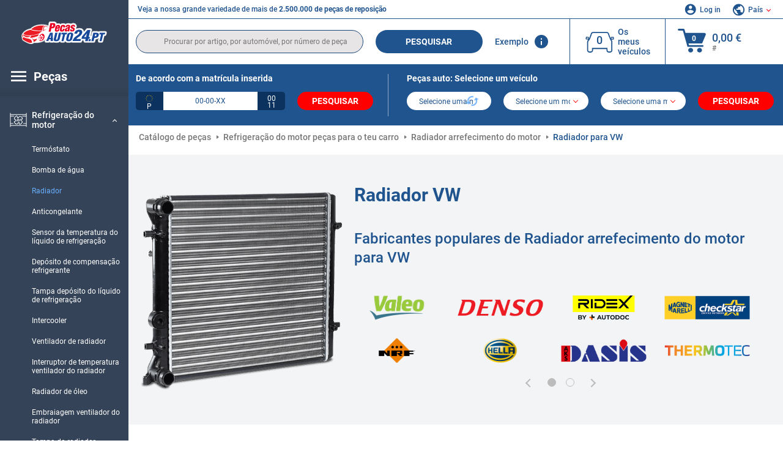

--- FILE ---
content_type: text/html; charset=UTF-8
request_url: https://www.pecasauto24.pt/pecas-de-automovel/vw/radiador.html
body_size: 21085
content:
<!DOCTYPE html>
<html lang="pt">
<head><script>(function(w,i,g){w[g]=w[g]||[];if(typeof w[g].push=='function')w[g].push(i)})
(window,'GTM-P8MXXBT','google_tags_first_party');</script><script>(function(w,d,s,l){w[l]=w[l]||[];(function(){w[l].push(arguments);})('set', 'developer_id.dYzg1YT', true);
		w[l].push({'gtm.start':new Date().getTime(),event:'gtm.js'});var f=d.getElementsByTagName(s)[0],
		j=d.createElement(s);j.async=true;j.src='/securegtm/';
		f.parentNode.insertBefore(j,f);
		})(window,document,'script','dataLayer');</script>
    <meta charset="utf-8">
    <meta name="viewport" content="width=device-width, initial-scale=1.0">
    <meta name="csrf-token" content="iiDOcpiuc4UR9sj57SaGVLoGc7MV6VZjYCdYzYBj">
    <link rel="dns-prefetch" href="https://cdn.autoteiledirekt.de/">
    <link rel="dns-prefetch" href="https://scdn.autoteiledirekt.de/">
    <link rel="dns-prefetch" href="https://ajax.googleapis.com">
    <link rel="dns-prefetch" href="https://connect.facebook.net">
    <link rel="shortcut icon" type="image/x-icon" href="/favicon.ico">
    <meta name="robots" content="index, follow">
    <link rel="alternate" hreflang="de" href="https://www.autoteiledirekt.de/autoersatzteil/vw/wasserkuhler.html">
    <link rel="alternate" hreflang="fr-FR" href="https://www.piecesauto.fr/pieces-detachees/volkswagen/radiateur.html">
    <link rel="alternate" hreflang="en-GB" href="https://www.onlinecarparts.co.uk/spare-parts/vw/radiator.html">
    <link rel="alternate" hreflang="es-ES" href="https://www.recambioscoche.es/pieza-de-repuesto/volkswagen/radiador.html">
    <link rel="alternate" hreflang="it-IT" href="https://www.tuttoautoricambi.it/pezzi-di-ricambio/volkswagen/radiatore.html">
    <link rel="alternate" hreflang="de-AT" href="https://www.teile-direkt.at/autoersatzteil/vw/wasserkuhler.html">
    <link rel="alternate" hreflang="de-CH" href="https://www.teile-direkt.ch/autoersatzteil/vw/wasserkuhler.html">
    <link rel="alternate" hreflang="pt-PT" href="https://www.pecasauto24.pt/pecas-de-automovel/vw/radiador.html">
    <link rel="alternate" hreflang="nl" href="https://www.besteonderdelen.nl/onderdelen/vw/radiateur.html">
    <link rel="alternate" hreflang="da-DK" href="https://www.autodeleshop.dk/reservedele/vw/radiator.html">
    <link rel="alternate" hreflang="no-NO" href="https://www.reservedeler24.co.no/bildeler/vw/radiator.html">
    <link rel="alternate" hreflang="fi-FI" href="https://www.topautoosat.fi/varaosat/vw/syylari.html">
    <link rel="alternate" hreflang="sv-SE" href="https://www.reservdelar24.se/bildelar/vw/kylare.html">
    <link rel="alternate" hreflang="sk-SK" href="https://www.autodielyonline24.sk/nahradne-diely/vw/chladic-motora.html">
    <link rel="alternate" hreflang="nl-BE" href="https://www.autoonderdelen24.be/automaterialen/vw/radiateur.html">
    <link rel="alternate" hreflang="et-EE" href="https://www.autovaruosadonline.ee/varuosade/vw/radiaator-mootorijahutus.html">
    <link rel="alternate" hreflang="lv-LV" href="https://www.rezervesdalas24.lv/auto-detalas/vw/radiators-motora-dzesesanas-sistema.html">
    <link rel="alternate" hreflang="fr-LU" href="https://www.piecesauto24.lu/pieces-voiture/vw/radiateur.html">
    <link rel="alternate" hreflang="pl-PL" href="https://www.autoczescionline24.pl/czesci-samochodowe/vw/chlodnica-uklad-chlodzenia-silnika.html">
    <link rel="alternate" hreflang="el-GR" href="https://www.antallaktikaexartimata.gr/exartimaton-aftokiniton/vw/psygeio-psyxi-kinitira.html">
    <link rel="alternate" hreflang="hu-HU" href="https://www.autoalkatreszek24.hu/jarmu-alkatresz/vw/huto-motorhutes.html">
        <link rel="canonical" href="https://www.pecasauto24.pt/pecas-de-automovel/vw/radiador.html">
        
    <meta name="format-detection" content="telephone=no">
    <meta http-equiv="x-ua-compatible" content="ie=edge">
    <title>Radiador VW a um preço acessível de qualidade original</title>
    <meta name="description" content="24 horas por dia ⏰ online ⏩ ⏩ Radiador: ☑️ compre artigos compatíveis com o seu VW - qualidade elevada a preços atrativos. ☑️ Radiador arrefecimento do motor para o seu veículo a preços acessíveis na nossa loja online"/>
    <meta name="keywords" content=""/>

    <link href="/assets/6feb4b/css/vendor.css?id=2dd8eb5c7272ff3bb356d374396d55c3" media="screen" rel="stylesheet" type="text/css">
    <link href="/assets/6feb4b/css/app.css?id=fd883e848d77c2bf85ca055196b4c415" media="screen" rel="stylesheet" type="text/css">

    
    <!-- a.1 -->

            <!-- a.2 -->
<script data-safe-params>
  window.safeParams = {};

  (function () {
    window.safeParams = {
      getUrlParams: function () {
        const currentParams = new URLSearchParams(window.location.search);
        const relevantParams = new URLSearchParams();
        const parametersList = ["siteid","source","wgu","wgexpiry","fbclid","gclid","wbraid","gbraid","braid","msclkid","utm_source","utm_medium","utm_campaign","utm_term","utm_content"];

        for (const [key, value] of currentParams) {
          if (parametersList.includes(key)) {
            relevantParams.append(key, value);
          }
        }

        return relevantParams;
      },
      getTrackingParams: function getTrackingParams (url, params) {
        if (!params.toString()) {
          return url;
        }

        const targetUrl = new URL(url, window.location.origin);
        for (const [key, value] of params) {
          if (!targetUrl.searchParams.has(key)) {
            targetUrl.searchParams.set(key, value);
          }
        }
        return targetUrl.toString();
      },
      isInternalLink: function (url) {
        try {
          const targetUrl = new URL(url, window.location.origin);
          if (targetUrl.protocol.match(/^(mailto|tel|javascript):/i)) {
            return false;
          }
          return targetUrl.origin === window.location.origin;
        } catch (e) {
          return false;
        }
      },
    };

    function initParamsManager () {
      const savedParams = window.safeParams.getUrlParams();

      if (!savedParams.toString()) {
        console.log('no params to save');
        return;
      }

      function processNewLinks (mutations) {
        mutations.forEach(mutation => {
          mutation.addedNodes.forEach(node => {
            if (node.nodeType === Node.ELEMENT_NODE) {
              node.querySelectorAll('a, [data-link]').forEach(element => {
                const url = element.tagName === 'A' ? element.href : element.dataset.link;

                if (window.safeParams.isInternalLink(url)) {
                  const processedUrl = window.safeParams.getTrackingParams(url, savedParams);

                  if (element.tagName === 'A') {
                    element.href = processedUrl;
                  } else {
                    element.dataset.link = processedUrl;
                  }
                }
              });
            }
          });
        });
      }

      const observer = new MutationObserver(processNewLinks);
      observer.observe(document.body, {
        childList: true,
        subtree: true,
      });

      document.querySelectorAll('a, [data-link]').forEach(element => {
        const url = element.tagName === 'A' ? element.href : element.dataset.link;

        if (window.safeParams.isInternalLink(url)) {
          const processedUrl = window.safeParams.getTrackingParams(url, savedParams);

          if (element.tagName === 'A') {
            element.href = processedUrl;
          } else {
            element.dataset.link = processedUrl;
          }
        }
      });
    }

    document.addEventListener('setTermsCookiesChoose', function (e) {
      if (e.detail?.allAnalyticsCookies !== 'denied' || e.detail?.allMarketingCookies !== 'denied') {
        initParamsManager();
      }
    });
  })();
</script>

</head>
<body>
<!-- a.3 -->
<div style="display:none" data-session-start></div>

<!-- Google Tag Manager (noscript) -->
<noscript>
    <iframe src="https://www.googletagmanager.com/ns.html?id=GTM-P8MXXBT"
            height="0" width="0" style="display:none;visibility:hidden"></iframe>
</noscript>
<!-- End Google Tag Manager (noscript) -->
<div id="app"             data-user-id="" data-cart-id="" data-ubi="bskidNpH1lK6TNGwn9qVV1jSHdVDeH2hsiVuPJD2jQbT9" data-cart-count="" data-maker-id="" data-model-id="" data-car-id="" data-404-page="" data-route-name="" data-ab-test-type data-ab-test-group data-ab-test-keys data-ab-test-values
    >
    <div class="container-fluid">
        <div class="row">
                            <div class="d-lg-block col-xl-2 order-1" data-main-menu-wraper>
    <div class="main-menu" data-main-menu>
        <a class="main-menu__close" href="#">
            <svg class="base-svg " role="img">
                <use xlink:href="/assets/6feb4b/svg/icon-sprite-bw.svg#sprite-close-popup-bw-"></use>
            </svg>
        </a>
        <div class="main-menu__box">
            <div class="main-menu__logo">
                <a href="https://www.pecasauto24.pt/">
                    <img src="/assets/6feb4b/images/svg/logo/logo_pt.svg" alt="Pecasauto24.pt: peças para carros enorme seleção" title="pecasauto24.pt peças auto">
                </a>
            </div>
            <div class="main-menu__mobile-head">
            <div class="main-menu__mobile-login">
            <svg class="base-svg " role="img">
                <use xlink:href="/assets/6feb4b/svg/icon-sprite-color.svg#sprite-login-color-"></use>
            </svg>
            <span class="main-menu__mobile-head-link login js-mobile-login" data-login-show>
                Log in            </span>
            <span class="main-menu__mobile-head-link registration js-mobile-reg" data-register>
                Novo cliente?            </span>
        </div>
        <div class="main-menu__mobile-garage">
        <svg class="base-svg " role="img">
            <use xlink:href="/assets/6feb4b/svg/icon-sprite-color.svg#sprite-garage-color-"></use>
        </svg>
        <a class="main-menu__mobile-head-link" data-show-menu-garage href="#">Os meus veículos</a>
    </div>
    <div class="main-menu__mobile-lang">
        <svg class="base-svg " role="img">
            <use xlink:href="/assets/6feb4b/svg/icon-sprite-color.svg#sprite-lang-color-"></use>
        </svg>
        <span data-show-menu-lang class="main-menu__mobile-head-link js-mobile-lang">País</span>
    </div>
</div>
<div class="popup popup--lang" data-popup data-menu-lang>
    <div class="popup__head">
        <div class="popup__head-back" data-popup-close>Voltar</div>
        <div class="popup__head-title">País</div>
    </div>
    <div class="popup__content" data-content></div>
</div>

<div class="popup popup--account" data-popup data-menu-garage>
    <div class="popup__head">
        <div class="popup__head-back" data-popup-close>Voltar</div>
        <div class="popup__head-title">Os meus veículos</div>
    </div>
    <div class="popup__content" data-content data-garage-tooltip-container></div>
</div>
            <nav>
                <input type="hidden" data-main-parent-node-id value="401">
<ul class="main-menu__navigation" data-catalog-type="2">
        <li class="main-menu__nav-title main-menu__nav-title--tablet" data-show-full-tablet-menu>
        <span class="main-menu__nav-title-link">
            <svg class="base-svg " role="img">
                <use xlink:href="/assets/6feb4b/svg/icon-sprite-color.svg#sprite-burger-icon-color-"></use>
            </svg>
        </span>
    </li>
    <li class="main-menu__nav-title" data-top-sidebar-link="">
        <span role="link" tabindex="0" data-link="https://www.pecasauto24.pt/pecas-de-automovel.html" class="main-menu__nav-title-link">
            <svg class="base-svg " role="img">
                <use xlink:href="/assets/6feb4b/svg/icon-sprite-color.svg#sprite-burger-icon-color-"></use>
            </svg>
            <span>Peças</span>
        </span>    </li>
                    <li>
            <div class="main-menu__cat main-menu__cat--catalog" data-show-full-tablet-menu>
                <span class="main-menu__cat-parent"
                      data-menu-cat-parent="2"
                      data-car-id="0">
                    <div class="icon">
                        <img class="lazyload"
                             src="https://scdn.autoteiledirekt.de/catalog/categories/sidebar/2.png"
                             data-srcset="https://scdn.autoteiledirekt.de/catalog/categories/sidebar/2.png"
                             srcset="https://www.pecasauto24.pt/lazyload.php?width=28&amp;height=28"
                             alt="Sistema de travagem"/>
                    </div>
                    <span class="text">Sistema de travagem</span>
                </span>
                            </div>
        </li>
                            <li>
            <div class="main-menu__cat main-menu__cat--catalog" data-show-full-tablet-menu>
                <span class="main-menu__cat-parent"
                      data-menu-cat-parent="9"
                      data-car-id="0">
                    <div class="icon">
                        <img class="lazyload"
                             src="https://scdn.autoteiledirekt.de/catalog/categories/sidebar/9.png"
                             data-srcset="https://scdn.autoteiledirekt.de/catalog/categories/sidebar/9.png"
                             srcset="https://www.pecasauto24.pt/lazyload.php?width=28&amp;height=28"
                             alt="Filtros"/>
                    </div>
                    <span class="text">Filtros</span>
                </span>
                            </div>
        </li>
                            <li>
            <div class="main-menu__cat main-menu__cat--catalog" data-show-full-tablet-menu>
                <span class="main-menu__cat-parent"
                      data-menu-cat-parent="1"
                      data-car-id="0">
                    <div class="icon">
                        <img class="lazyload"
                             src="https://scdn.autoteiledirekt.de/catalog/categories/sidebar/1.png"
                             data-srcset="https://scdn.autoteiledirekt.de/catalog/categories/sidebar/1.png"
                             srcset="https://www.pecasauto24.pt/lazyload.php?width=28&amp;height=28"
                             alt="Motor"/>
                    </div>
                    <span class="text">Motor</span>
                </span>
                            </div>
        </li>
                            <li>
            <div class="main-menu__cat main-menu__cat--catalog" data-show-full-tablet-menu>
                <span class="main-menu__cat-parent"
                      data-menu-cat-parent="3"
                      data-car-id="0">
                    <div class="icon">
                        <img class="lazyload"
                             src="https://scdn.autoteiledirekt.de/catalog/categories/sidebar/3.png"
                             data-srcset="https://scdn.autoteiledirekt.de/catalog/categories/sidebar/3.png"
                             srcset="https://www.pecasauto24.pt/lazyload.php?width=28&amp;height=28"
                             alt="Carroçaria"/>
                    </div>
                    <span class="text">Carroçaria</span>
                </span>
                            </div>
        </li>
                            <li>
            <div class="main-menu__cat main-menu__cat--catalog" data-show-full-tablet-menu>
                <span class="main-menu__cat-parent"
                      data-menu-cat-parent="10"
                      data-car-id="0">
                    <div class="icon">
                        <img class="lazyload"
                             src="https://scdn.autoteiledirekt.de/catalog/categories/sidebar/10.png"
                             data-srcset="https://scdn.autoteiledirekt.de/catalog/categories/sidebar/10.png"
                             srcset="https://www.pecasauto24.pt/lazyload.php?width=28&amp;height=28"
                             alt="Suspensão"/>
                    </div>
                    <span class="text">Suspensão</span>
                </span>
                            </div>
        </li>
                            <li>
            <div class="main-menu__cat main-menu__cat--catalog" data-show-full-tablet-menu>
                <span class="main-menu__cat-parent"
                      data-menu-cat-parent="74"
                      data-car-id="0">
                    <div class="icon">
                        <img class="lazyload"
                             src="https://scdn.autoteiledirekt.de/catalog/categories/sidebar/74.png"
                             data-srcset="https://scdn.autoteiledirekt.de/catalog/categories/sidebar/74.png"
                             srcset="https://www.pecasauto24.pt/lazyload.php?width=28&amp;height=28"
                             alt="Sistema de amortecimento"/>
                    </div>
                    <span class="text">Sistema de amortecimento</span>
                </span>
                            </div>
        </li>
                            <li>
            <div class="main-menu__cat main-menu__cat--catalog" data-show-full-tablet-menu>
                <span class="main-menu__cat-parent"
                      data-menu-cat-parent="77"
                      data-car-id="0">
                    <div class="icon">
                        <img class="lazyload"
                             src="https://scdn.autoteiledirekt.de/catalog/categories/sidebar/77.png"
                             data-srcset="https://scdn.autoteiledirekt.de/catalog/categories/sidebar/77.png"
                             srcset="https://www.pecasauto24.pt/lazyload.php?width=28&amp;height=28"
                             alt="Transmissão de correia / corrente"/>
                    </div>
                    <span class="text">Transmissão de correia / corrente</span>
                </span>
                            </div>
        </li>
                            <li>
            <div class="main-menu__cat main-menu__cat--catalog" data-show-full-tablet-menu>
                <span class="main-menu__cat-parent"
                      data-menu-cat-parent="8"
                      data-car-id="0">
                    <div class="icon">
                        <img class="lazyload"
                             src="https://scdn.autoteiledirekt.de/catalog/categories/sidebar/8.png"
                             data-srcset="https://scdn.autoteiledirekt.de/catalog/categories/sidebar/8.png"
                             srcset="https://www.pecasauto24.pt/lazyload.php?width=28&amp;height=28"
                             alt="Limpeza dos vidros"/>
                    </div>
                    <span class="text">Limpeza dos vidros</span>
                </span>
                            </div>
        </li>
                            <li>
            <div class="main-menu__cat main-menu__cat--catalog" data-show-full-tablet-menu>
                <span class="main-menu__cat-parent"
                      data-menu-cat-parent="7"
                      data-car-id="0">
                    <div class="icon">
                        <img class="lazyload"
                             src="https://scdn.autoteiledirekt.de/catalog/categories/sidebar/7.png"
                             data-srcset="https://scdn.autoteiledirekt.de/catalog/categories/sidebar/7.png"
                             srcset="https://www.pecasauto24.pt/lazyload.php?width=28&amp;height=28"
                             alt="Ignição / pré-aquecimento"/>
                    </div>
                    <span class="text">Ignição / pré-aquecimento</span>
                </span>
                            </div>
        </li>
                            <li>
            <div class="main-menu__cat main-menu__cat--catalog" data-show-full-tablet-menu>
                <span class="main-menu__cat-parent"
                      data-menu-cat-parent="401"
                      data-car-id="0">
                    <div class="icon">
                        <img class="lazyload"
                             src="https://scdn.autoteiledirekt.de/catalog/categories/sidebar/401.png"
                             data-srcset="https://scdn.autoteiledirekt.de/catalog/categories/sidebar/401.png"
                             srcset="https://www.pecasauto24.pt/lazyload.php?width=28&amp;height=28"
                             alt="Refrigeração do motor"/>
                    </div>
                    <span class="text">Refrigeração do motor</span>
                </span>
                                    <div class="main-menu__drop-cat hidden" data-menu-cat-dropdown="401">
                        <div class="main-menu__drop-head">
                            <span class="back" data-mobile-menu-back>Voltar</span>
                            <span class="name">Refrigeração do motor</span>
                        </div>
                        <ul>
                                                                                                <li>
                                        <span role="link" tabindex="0" data-link="https://www.pecasauto24.pt/pecas-de-automovel/termostato.html"                                            class="main-menu__drop-link"
                                            data-link
                                            data-category-id="37">
                                        Termóstato
                                        </span>                                    </li>
                                                                                                                                <li>
                                        <span role="link" tabindex="0" data-link="https://www.pecasauto24.pt/pecas-de-automovel/bomba-de-agua.html"                                            class="main-menu__drop-link"
                                            data-link
                                            data-category-id="313">
                                        Bomba de água
                                        </span>                                    </li>
                                                                                                                                <li>
                                        <span class="main-menu__drop-link active" data-category-id="139">
                                            Radiador
                                        </span>
                                    </li>
                                                                                                                                <li>
                                        <span role="link" tabindex="0" data-link="https://www.pecasauto24.pt/pecas-de-automovel/anticongelante.html"                                            class="main-menu__drop-link"
                                            data-link
                                            data-category-id="443">
                                        Anticongelante
                                        </span>                                    </li>
                                                                                                                                <li>
                                        <span role="link" tabindex="0" data-link="https://www.pecasauto24.pt/pecas-de-automovel/sensor-da-temperatura-do-liquido-de-refrigeracao.html"                                            class="main-menu__drop-link"
                                            data-link
                                            data-category-id="110">
                                        Sensor da temperatura do líquido de refrigeração
                                        </span>                                    </li>
                                                                                                                                <li>
                                        <span role="link" tabindex="0" data-link="https://www.pecasauto24.pt/pecas-de-automovel/deposito-de-compensacao-refrigerante.html"                                            class="main-menu__drop-link"
                                            data-link
                                            data-category-id="133">
                                        Depósito de compensação refrigerante
                                        </span>                                    </li>
                                                                                                                                <li>
                                        <span role="link" tabindex="0" data-link="https://www.pecasauto24.pt/pecas-de-automovel/tampa-deposito-do-liquido-de-refrigeracao.html"                                            class="main-menu__drop-link"
                                            data-link
                                            data-category-id="339">
                                        Tampa depósito do líquido de refrigeração
                                        </span>                                    </li>
                                                                                                                                <li>
                                        <span role="link" tabindex="0" data-link="https://www.pecasauto24.pt/pecas-de-automovel/intercooler.html"                                            class="main-menu__drop-link"
                                            data-link
                                            data-category-id="247">
                                        Intercooler
                                        </span>                                    </li>
                                                                                                                                <li>
                                        <span role="link" tabindex="0" data-link="https://www.pecasauto24.pt/pecas-de-automovel/ventilador-de-radiador.html"                                            class="main-menu__drop-link"
                                            data-link
                                            data-category-id="136">
                                        Ventilador de radiador
                                        </span>                                    </li>
                                                                                                                                <li>
                                        <span role="link" tabindex="0" data-link="https://www.pecasauto24.pt/pecas-de-automovel/interruptor-de-temperatura-ventilador-do-radiador.html"                                            class="main-menu__drop-link"
                                            data-link
                                            data-category-id="323">
                                        Interruptor de temperatura ventilador do radiador
                                        </span>                                    </li>
                                                                                                                                <li>
                                        <span role="link" tabindex="0" data-link="https://www.pecasauto24.pt/pecas-de-automovel/radiador-de-oleo.html"                                            class="main-menu__drop-link"
                                            data-link
                                            data-category-id="137">
                                        Radiador de óleo
                                        </span>                                    </li>
                                                                                                                                <li>
                                        <span role="link" tabindex="0" data-link="https://www.pecasauto24.pt/pecas-de-automovel/embreagem-viscosa.html"                                            class="main-menu__drop-link"
                                            data-link
                                            data-category-id="316">
                                        Embraiagem ventilador do radiador
                                        </span>                                    </li>
                                                                                                                                <li>
                                        <span role="link" tabindex="0" data-link="https://www.pecasauto24.pt/pecas-de-automovel/tampa-do-radiador.html"                                            class="main-menu__drop-link"
                                            data-link
                                            data-category-id="336">
                                        Tampa do radiador
                                        </span>                                    </li>
                                                                                                                                <li>
                                        <span role="link" tabindex="0" data-link="https://www.pecasauto24.pt/pecas-de-automovel/junta-flange-do-liquido-de-refrigeracao.html"                                            class="main-menu__drop-link"
                                            data-link
                                            data-category-id="688">
                                        Junta, flange do líquido de refrigeração
                                        </span>                                    </li>
                                                                                                                                <li>
                                        <span role="link" tabindex="0" data-link="https://www.pecasauto24.pt/pecas-de-automovel/termoestato-do-oeleo.html"                                            class="main-menu__drop-link"
                                            data-link
                                            data-category-id="687">
                                        Termóstato do óleo
                                        </span>                                    </li>
                                                                                                                                <li>
                                        <span role="link" tabindex="0" data-link="https://www.pecasauto24.pt/pecas-de-automovel/suporte-ventilador-de-radiador.html"                                            class="main-menu__drop-link"
                                            data-link
                                            data-category-id="686">
                                        Suporte, ventilador de radiador
                                        </span>                                    </li>
                                                                                                                                <li>
                                        <span role="link" tabindex="0" data-link="https://www.pecasauto24.pt/pecas-de-automovel/motor-electrico-ventilador-do-radiador.html"                                            class="main-menu__drop-link"
                                            data-link
                                            data-category-id="685">
                                        Motor eléctrico, ventilador do radiador
                                        </span>                                    </li>
                                                                                                                                <li>
                                        <span role="link" tabindex="0" data-link="https://www.pecasauto24.pt/pecas-de-automovel/junta-de-bomba-de-agua.html"                                            class="main-menu__drop-link"
                                            data-link
                                            data-category-id="684">
                                        Junta de bomba de água
                                        </span>                                    </li>
                                                                                                                                <li>
                                        <span role="link" tabindex="0" data-link="https://www.pecasauto24.pt/pecas-de-automovel/ventoinha-do-ventilador-refrigeracao-do-motor.html"                                            class="main-menu__drop-link"
                                            data-link
                                            data-category-id="683">
                                        Ventoinha do ventilador, refrigeração do motor
                                        </span>                                    </li>
                                                                                                                                <li>
                                        <span role="link" tabindex="0" data-link="https://www.pecasauto24.pt/pecas-de-automovel/retentor-tubagem-do-liquido-de-refrigeracao.html"                                            class="main-menu__drop-link"
                                            data-link
                                            data-category-id="682">
                                        Retentor, tubagem do líquido de refrigeração
                                        </span>                                    </li>
                                                                                                                                <li>
                                        <span role="link" tabindex="0" data-link="https://www.pecasauto24.pt/pecas-de-automovel/junta-de-agua-do-radiador.html"                                            class="main-menu__drop-link"
                                            data-link
                                            data-category-id="681">
                                        Junta de água do radiador
                                        </span>                                    </li>
                                                                                                                                <li>
                                        <span role="link" tabindex="0" data-link="https://www.pecasauto24.pt/pecas-de-automovel/tampa-do-ventilador.html"                                            class="main-menu__drop-link"
                                            data-link
                                            data-category-id="680">
                                        Tampa do ventilador
                                        </span>                                    </li>
                                                                                                                                <li>
                                        <span role="link" tabindex="0" data-link="https://www.pecasauto24.pt/pecas-de-automovel/pecas-de-fixacao-do-radiador.html"                                            class="main-menu__drop-link"
                                            data-link
                                            data-category-id="679">
                                        Peças de fixação do radiador
                                        </span>                                    </li>
                                                                                                                                <li>
                                        <span role="link" tabindex="0" data-link="https://www.pecasauto24.pt/pecas-de-automovel/tampao-de-dilatacao.html"                                            class="main-menu__drop-link"
                                            data-link
                                            data-category-id="678">
                                        Tampão de dilatação
                                        </span>                                    </li>
                                                                                                                                <li>
                                        <span role="link" tabindex="0" data-link="https://www.pecasauto24.pt/pecas-de-automovel/modulo-de-comando-ventilador-electrico-refrigeracao-motor.html"                                            class="main-menu__drop-link"
                                            data-link
                                            data-category-id="677">
                                        Módulo de comando, ventilador eléctrico (refrigeração motor)
                                        </span>                                    </li>
                                                                                                                                <li>
                                        <span role="link" tabindex="0" data-link="https://www.pecasauto24.pt/pecas-de-automovel/sensor-nivel-de-liquido-de-refrigeracao.html"                                            class="main-menu__drop-link"
                                            data-link
                                            data-category-id="676">
                                        Sensor, nível de líquido de refrigeração
                                        </span>                                    </li>
                                                                                                                                <li>
                                        <span role="link" tabindex="0" data-link="https://www.pecasauto24.pt/pecas-de-automovel/bomba-de-agua-adicional.html"                                            class="main-menu__drop-link"
                                            data-link
                                            data-category-id="675">
                                        Bomba de água adicional
                                        </span>                                    </li>
                                                                                    </ul>
                    </div>
                            </div>
        </li>
                            <li>
            <div class="main-menu__cat main-menu__cat--catalog" data-show-full-tablet-menu>
                <span class="main-menu__cat-parent"
                      data-menu-cat-parent="4"
                      data-car-id="0">
                    <div class="icon">
                        <img class="lazyload"
                             src="https://scdn.autoteiledirekt.de/catalog/categories/sidebar/4.png"
                             data-srcset="https://scdn.autoteiledirekt.de/catalog/categories/sidebar/4.png"
                             srcset="https://www.pecasauto24.pt/lazyload.php?width=28&amp;height=28"
                             alt="Sistema de escape"/>
                    </div>
                    <span class="text">Sistema de escape</span>
                </span>
                            </div>
        </li>
                            <li>
            <div class="main-menu__cat main-menu__cat--catalog" data-show-full-tablet-menu>
                <span class="main-menu__cat-parent"
                      data-menu-cat-parent="11"
                      data-car-id="0">
                    <div class="icon">
                        <img class="lazyload"
                             src="https://scdn.autoteiledirekt.de/catalog/categories/sidebar/11.png"
                             data-srcset="https://scdn.autoteiledirekt.de/catalog/categories/sidebar/11.png"
                             srcset="https://www.pecasauto24.pt/lazyload.php?width=28&amp;height=28"
                             alt="Direção"/>
                    </div>
                    <span class="text">Direção</span>
                </span>
                            </div>
        </li>
                            <li>
            <div class="main-menu__cat main-menu__cat--catalog" data-show-full-tablet-menu>
                <span class="main-menu__cat-parent"
                      data-menu-cat-parent="75"
                      data-car-id="0">
                    <div class="icon">
                        <img class="lazyload"
                             src="https://scdn.autoteiledirekt.de/catalog/categories/sidebar/75.png"
                             data-srcset="https://scdn.autoteiledirekt.de/catalog/categories/sidebar/75.png"
                             srcset="https://www.pecasauto24.pt/lazyload.php?width=28&amp;height=28"
                             alt="Conforto / interior"/>
                    </div>
                    <span class="text">Conforto / interior</span>
                </span>
                            </div>
        </li>
                            <li>
            <div class="main-menu__cat main-menu__cat--catalog" data-show-full-tablet-menu>
                <span class="main-menu__cat-parent"
                      data-menu-cat-parent="402"
                      data-car-id="0">
                    <div class="icon">
                        <img class="lazyload"
                             src="https://scdn.autoteiledirekt.de/catalog/categories/sidebar/402.png"
                             data-srcset="https://scdn.autoteiledirekt.de/catalog/categories/sidebar/402.png"
                             srcset="https://www.pecasauto24.pt/lazyload.php?width=28&amp;height=28"
                             alt="Transmissão final"/>
                    </div>
                    <span class="text">Transmissão final</span>
                </span>
                            </div>
        </li>
                            <li>
            <div class="main-menu__cat main-menu__cat--catalog" data-show-full-tablet-menu>
                <span class="main-menu__cat-parent"
                      data-menu-cat-parent="58"
                      data-car-id="0">
                    <div class="icon">
                        <img class="lazyload"
                             src="https://scdn.autoteiledirekt.de/catalog/categories/sidebar/58.png"
                             data-srcset="https://scdn.autoteiledirekt.de/catalog/categories/sidebar/58.png"
                             srcset="https://www.pecasauto24.pt/lazyload.php?width=28&amp;height=28"
                             alt="Embraiagem"/>
                    </div>
                    <span class="text">Embraiagem</span>
                </span>
                            </div>
        </li>
                            <li>
            <div class="main-menu__cat main-menu__cat--catalog" data-show-full-tablet-menu>
                <span class="main-menu__cat-parent"
                      data-menu-cat-parent="403"
                      data-car-id="0">
                    <div class="icon">
                        <img class="lazyload"
                             src="https://scdn.autoteiledirekt.de/catalog/categories/sidebar/403.png"
                             data-srcset="https://scdn.autoteiledirekt.de/catalog/categories/sidebar/403.png"
                             srcset="https://www.pecasauto24.pt/lazyload.php?width=28&amp;height=28"
                             alt="Sensores"/>
                    </div>
                    <span class="text">Sensores</span>
                </span>
                            </div>
        </li>
                            <li>
            <div class="main-menu__cat main-menu__cat--catalog" data-show-full-tablet-menu>
                <span class="main-menu__cat-parent"
                      data-menu-cat-parent="404"
                      data-car-id="0">
                    <div class="icon">
                        <img class="lazyload"
                             src="https://scdn.autoteiledirekt.de/catalog/categories/sidebar/404.png"
                             data-srcset="https://scdn.autoteiledirekt.de/catalog/categories/sidebar/404.png"
                             srcset="https://www.pecasauto24.pt/lazyload.php?width=28&amp;height=28"
                             alt="Juntas / retentores"/>
                    </div>
                    <span class="text">Juntas / retentores</span>
                </span>
                            </div>
        </li>
                            <li>
            <div class="main-menu__cat main-menu__cat--catalog" data-show-full-tablet-menu>
                <span class="main-menu__cat-parent"
                      data-menu-cat-parent="76"
                      data-car-id="0">
                    <div class="icon">
                        <img class="lazyload"
                             src="https://scdn.autoteiledirekt.de/catalog/categories/sidebar/76.png"
                             data-srcset="https://scdn.autoteiledirekt.de/catalog/categories/sidebar/76.png"
                             srcset="https://www.pecasauto24.pt/lazyload.php?width=28&amp;height=28"
                             alt="Sistema de combustível"/>
                    </div>
                    <span class="text">Sistema de combustível</span>
                </span>
                            </div>
        </li>
                            <li>
            <div class="main-menu__cat main-menu__cat--catalog" data-show-full-tablet-menu>
                <span class="main-menu__cat-parent"
                      data-menu-cat-parent="405"
                      data-car-id="0">
                    <div class="icon">
                        <img class="lazyload"
                             src="https://scdn.autoteiledirekt.de/catalog/categories/sidebar/405.png"
                             data-srcset="https://scdn.autoteiledirekt.de/catalog/categories/sidebar/405.png"
                             srcset="https://www.pecasauto24.pt/lazyload.php?width=28&amp;height=28"
                             alt="Caixa de velocidades"/>
                    </div>
                    <span class="text">Caixa de velocidades</span>
                </span>
                            </div>
        </li>
                            <li>
            <div class="main-menu__cat main-menu__cat--catalog" data-show-full-tablet-menu>
                <span class="main-menu__cat-parent"
                      data-menu-cat-parent="6"
                      data-car-id="0">
                    <div class="icon">
                        <img class="lazyload"
                             src="https://scdn.autoteiledirekt.de/catalog/categories/sidebar/6.png"
                             data-srcset="https://scdn.autoteiledirekt.de/catalog/categories/sidebar/6.png"
                             srcset="https://www.pecasauto24.pt/lazyload.php?width=28&amp;height=28"
                             alt="Sistema eléctrico"/>
                    </div>
                    <span class="text">Sistema eléctrico</span>
                </span>
                            </div>
        </li>
                            <li>
            <div class="main-menu__cat main-menu__cat--catalog" data-show-full-tablet-menu>
                <span class="main-menu__cat-parent"
                      data-menu-cat-parent="78"
                      data-car-id="0">
                    <div class="icon">
                        <img class="lazyload"
                             src="https://scdn.autoteiledirekt.de/catalog/categories/sidebar/78.png"
                             data-srcset="https://scdn.autoteiledirekt.de/catalog/categories/sidebar/78.png"
                             srcset="https://www.pecasauto24.pt/lazyload.php?width=28&amp;height=28"
                             alt="Mangueiras / tubos"/>
                    </div>
                    <span class="text">Mangueiras / tubos</span>
                </span>
                            </div>
        </li>
                            <li>
            <div class="main-menu__cat main-menu__cat--catalog" data-show-full-tablet-menu>
                <span class="main-menu__cat-parent"
                      data-menu-cat-parent="67"
                      data-car-id="0">
                    <div class="icon">
                        <img class="lazyload"
                             src="https://scdn.autoteiledirekt.de/catalog/categories/sidebar/67.png"
                             data-srcset="https://scdn.autoteiledirekt.de/catalog/categories/sidebar/67.png"
                             srcset="https://www.pecasauto24.pt/lazyload.php?width=28&amp;height=28"
                             alt="Climatização"/>
                    </div>
                    <span class="text">Climatização</span>
                </span>
                            </div>
        </li>
                            <li>
            <div class="main-menu__cat main-menu__cat--catalog" data-show-full-tablet-menu>
                <span class="main-menu__cat-parent"
                      data-menu-cat-parent="5"
                      data-car-id="0">
                    <div class="icon">
                        <img class="lazyload"
                             src="https://scdn.autoteiledirekt.de/catalog/categories/sidebar/5.png"
                             data-srcset="https://scdn.autoteiledirekt.de/catalog/categories/sidebar/5.png"
                             srcset="https://www.pecasauto24.pt/lazyload.php?width=28&amp;height=28"
                             alt="Aquecimento / ventilação"/>
                    </div>
                    <span class="text">Aquecimento / ventilação</span>
                </span>
                            </div>
        </li>
                            <li>
            <div class="main-menu__cat main-menu__cat--catalog" data-show-full-tablet-menu>
                <span class="main-menu__cat-parent"
                      data-menu-cat-parent="407"
                      data-car-id="0">
                    <div class="icon">
                        <img class="lazyload"
                             src="https://scdn.autoteiledirekt.de/catalog/categories/sidebar/407.png"
                             data-srcset="https://scdn.autoteiledirekt.de/catalog/categories/sidebar/407.png"
                             srcset="https://www.pecasauto24.pt/lazyload.php?width=28&amp;height=28"
                             alt="Polias / engrenagens"/>
                    </div>
                    <span class="text">Polias / engrenagens</span>
                </span>
                            </div>
        </li>
                            <li>
            <div class="main-menu__cat main-menu__cat--catalog" data-show-full-tablet-menu>
                <span class="main-menu__cat-parent"
                      data-menu-cat-parent="408"
                      data-car-id="0">
                    <div class="icon">
                        <img class="lazyload"
                             src="https://scdn.autoteiledirekt.de/catalog/categories/sidebar/408.png"
                             data-srcset="https://scdn.autoteiledirekt.de/catalog/categories/sidebar/408.png"
                             srcset="https://www.pecasauto24.pt/lazyload.php?width=28&amp;height=28"
                             alt="Lâmpadas"/>
                    </div>
                    <span class="text">Lâmpadas</span>
                </span>
                            </div>
        </li>
                            <li>
            <div class="main-menu__cat main-menu__cat--catalog" data-show-full-tablet-menu>
                <span class="main-menu__cat-parent"
                      data-menu-cat-parent="406"
                      data-car-id="0">
                    <div class="icon">
                        <img class="lazyload"
                             src="https://scdn.autoteiledirekt.de/catalog/categories/sidebar/406.png"
                             data-srcset="https://scdn.autoteiledirekt.de/catalog/categories/sidebar/406.png"
                             srcset="https://www.pecasauto24.pt/lazyload.php?width=28&amp;height=28"
                             alt="Relés"/>
                    </div>
                    <span class="text">Relés</span>
                </span>
                            </div>
        </li>
                            <li>
            <div class="main-menu__cat main-menu__cat--catalog" data-show-full-tablet-menu>
                <span class="main-menu__cat-parent"
                      data-menu-cat-parent="530"
                      data-car-id="0">
                    <div class="icon">
                        <img class="lazyload"
                             src="https://scdn.autoteiledirekt.de/catalog/categories/sidebar/530.png"
                             data-srcset="https://scdn.autoteiledirekt.de/catalog/categories/sidebar/530.png"
                             srcset="https://www.pecasauto24.pt/lazyload.php?width=28&amp;height=28"
                             alt="Tuning"/>
                    </div>
                    <span class="text">Tuning</span>
                </span>
                            </div>
        </li>
                            <li>
            <div class="main-menu__cat main-menu__cat--catalog" data-show-full-tablet-menu>
                <span class="main-menu__cat-parent"
                      data-menu-cat-parent="537"
                      data-car-id="0">
                    <div class="icon">
                        <img class="lazyload"
                             src="https://scdn.autoteiledirekt.de/catalog/categories/sidebar/537.png"
                             data-srcset="https://scdn.autoteiledirekt.de/catalog/categories/sidebar/537.png"
                             srcset="https://www.pecasauto24.pt/lazyload.php?width=28&amp;height=28"
                             alt="Portas"/>
                    </div>
                    <span class="text">Portas</span>
                </span>
                            </div>
        </li>
                            <li>
            <div class="main-menu__cat main-menu__cat--catalog" data-show-full-tablet-menu>
                <span class="main-menu__cat-parent"
                      data-menu-cat-parent="724"
                      data-car-id="0">
                    <div class="icon">
                        <img class="lazyload"
                             src="https://scdn.autoteiledirekt.de/catalog/categories/sidebar/724.png"
                             data-srcset="https://scdn.autoteiledirekt.de/catalog/categories/sidebar/724.png"
                             srcset="https://www.pecasauto24.pt/lazyload.php?width=28&amp;height=28"
                             alt="Kits de reparação"/>
                    </div>
                    <span class="text">Kits de reparação</span>
                </span>
                            </div>
        </li>
            </ul>
                <ul class="main-menu__navigation mt-4">
            <li>
            <span role="link" tabindex="0" data-link="https://www.pecasauto24.pt/pecas-de-automovel/oleo-do-motor.html"                    class="main-menu__cat link" data-id="269">
                <div class="icon" data-show-full-tablet-menu>
                    <img class="lazyload"
                         src="/assets/6feb4b/images/svg/directions/269.png"
                         data-srcset="/assets/6feb4b/images/svg/directions/269.png"
                         srcset="https://www.pecasauto24.pt/lazyload.php?width=28&amp;height=28"
                         alt="">
                </div>
                <span class="text">Óleo Do Motor</span>
            </span>        </li>
            <li>
            <span role="link" tabindex="0" data-link="https://www.pecasauto24.pt/pecas-de-automovel/bateria.html"                    class="main-menu__cat link" data-id="250">
                <div class="icon" data-show-full-tablet-menu>
                    <img class="lazyload"
                         src="/assets/6feb4b/images/svg/directions/250.png"
                         data-srcset="/assets/6feb4b/images/svg/directions/250.png"
                         srcset="https://www.pecasauto24.pt/lazyload.php?width=28&amp;height=28"
                         alt="Bateria">
                </div>
                <span class="text">Bateria De Arranque</span>
            </span>        </li>
            <li>
            <span role="link" tabindex="0" data-link="https://www.pecasauto24.pt/acessorios-auto.html"                    class="main-menu__cat link" data-id="33000">
                <div class="icon" data-show-full-tablet-menu>
                    <img class="lazyload"
                         src="/assets/6feb4b/images/svg/directions/33000.png"
                         data-srcset="/assets/6feb4b/images/svg/directions/33000.png"
                         srcset="https://www.pecasauto24.pt/lazyload.php?width=28&amp;height=28"
                         alt="">
                </div>
                <span class="text">Acessorios para carros</span>
            </span>        </li>
            <li>
            <span role="link" tabindex="0" data-link="https://www.pecasauto24.pt/cuidado-automovel.html"                    class="main-menu__cat link" data-id="30000">
                <div class="icon" data-show-full-tablet-menu>
                    <img class="lazyload"
                         src="/assets/6feb4b/images/svg/directions/30000.png"
                         data-srcset="/assets/6feb4b/images/svg/directions/30000.png"
                         srcset="https://www.pecasauto24.pt/lazyload.php?width=28&amp;height=28"
                         alt="">
                </div>
                <span class="text">Limpeza e cuidado</span>
            </span>        </li>
            <li>
            <span role="link" tabindex="0" data-link="https://www.pecasauto24.pt/ferramentas.html"                    class="main-menu__cat link" data-id="36000">
                <div class="icon" data-show-full-tablet-menu>
                    <img class="lazyload"
                         src="/assets/6feb4b/images/svg/directions/36000.png"
                         data-srcset="/assets/6feb4b/images/svg/directions/36000.png"
                         srcset="https://www.pecasauto24.pt/lazyload.php?width=28&amp;height=28"
                         alt="">
                </div>
                <span class="text">Ferramentas</span>
            </span>        </li>
            <li>
            <span role="link" tabindex="0" data-link="https://www.pecasauto24.pt/pneus-online/auto.html"                    class="main-menu__cat link" data-id="23208">
                <div class="icon" data-show-full-tablet-menu>
                    <img class="lazyload"
                         src="/assets/6feb4b/images/svg/directions/23208.png"
                         data-srcset="/assets/6feb4b/images/svg/directions/23208.png"
                         srcset="https://www.pecasauto24.pt/lazyload.php?width=28&amp;height=28"
                         alt="">
                </div>
                <span class="text">Pneus</span>
            </span>        </li>
            <li>
            <span role="link" tabindex="0" data-link="https://www.pecasauto24.pt/automodelo.html"                    class="main-menu__cat link" data-id="makers">
                <div class="icon" data-show-full-tablet-menu>
                    <img class="lazyload"
                         src="/assets/6feb4b/images/svg/menu-icons/menu-icon19-color.svg"
                         data-srcset="/assets/6feb4b/images/svg/menu-icons/menu-icon19-color.svg"
                         srcset="https://www.pecasauto24.pt/lazyload.php?width=28&amp;height=28"
                         alt="">
                </div>
                <span class="text">Marcas de carros</span>
            </span>        </li>
            <li>
            <span role="link" tabindex="0" data-link="https://www.pecasauto24.pt/fabricante.html"                    class="main-menu__cat link" data-id="brands">
                <div class="icon" data-show-full-tablet-menu>
                    <img class="lazyload"
                         src="/assets/6feb4b/images/svg/menu-icons/menu-icon20-color.svg"
                         data-srcset="/assets/6feb4b/images/svg/menu-icons/menu-icon20-color.svg"
                         srcset="https://www.pecasauto24.pt/lazyload.php?width=28&amp;height=28"
                         alt="">
                </div>
                <span class="text">Fabricantes</span>
            </span>        </li>
    </ul>
            </nav>

            <ul class="main-menu__links mt-4">
    <li>
        <div class="main-menu__cat main-menu__cat--links" data-show-full-tablet-menu>
            <div class="main-menu__cat-parent" data-menu-cat-links>
                <div class="icon"><img src="/assets/6feb4b/images/html/menu-icon-union@2x.png"></div>
                <span class="text">Peças de reposição para o seu carro</span>
            </div>
            <div class="main-menu__drop-cat" style="display: none">
                <div class="main-menu__drop-head">
                    <span class="back" data-mobile-menu-back data-text="Peças de reposição para o seu carro"></span>
                </div>
                <ul>
                    <li>
                        <a href="https://www.pecasauto24.pt/makers-top-parts.html" class="main-menu__drop-link">
                            <span>Encontra as melhores peças de reposição para o seu carro</span>
                        </a>
                    </li>
                    <li>
                        <a href="https://www.pecasauto24.pt/makers-top-models.html" class="main-menu__drop-link">
                            <span>Seleção de peças de substituição para carros populares</span>
                        </a>
                    </li>
                </ul>
            </div>
        </div>
    </li>
</ul>

            <ul class="main-menu__links d-block d-md-none">
    <li>
        <div class="main-menu__cat main-menu__cat--links" data-menu-stat-links>
            <div class="main-menu__cat-parent">
                <div class="icon">
                    <img src="/assets/6feb4b/images/html/menu-icon-info@2x.png" alt="">
                </div>
                <span class="text">Informação</span>
            </div>
            <div class="main-menu__drop-cat">
                <div class="main-menu__drop-head">
                </div>
            </div>
        </div>
    </li>
</ul>

            <div class="main-menu__payments mt-3">
                <ul>
    <li><img class="lazyload"
             src="/assets/6feb4b/images/svg/transparent/delivery/DHL_white.svg"
             data-srcset="/assets/6feb4b/images/svg/transparent/delivery/DHL_white.svg"
             srcset="https://www.pecasauto24.pt/lazyload.php?width=28&amp;height=28"
             alt="Entrega através da DHL: Radiador para VW"></li>
    <li><img class="lazyload"
             src="/assets/6feb4b/images/svg/transparent/delivery/GLS_white.svg"
             data-srcset="/assets/6feb4b/images/svg/transparent/delivery/GLS_white.svg"
             srcset="https://www.pecasauto24.pt/lazyload.php?width=28&amp;height=28"
             alt="Entrega através da GLS: comprar Radiador para VW"></li>
            <li><img class="preview lazyload"
                 src="/assets/common/images/svg/payments-white/secure.svg"
                 data-srcset="/assets/common/images/svg/payments-white/secure.svg"
                 srcset="https://www.pecasauto24.pt/lazyload.php?width=28&amp;height=28"
                 alt="COMODO - proteção fiável de dados durante as compras: Radiador arrefecimento do motor para VW">
        </li>
            <li><img class="preview lazyload"
                 src="/assets/common/images/svg/payments-white/multibanco.svg"
                 data-srcset="/assets/common/images/svg/payments-white/multibanco.svg"
                 srcset="https://www.pecasauto24.pt/lazyload.php?width=28&amp;height=28"
                 alt="Pagamento por meio de MultiBanco: Radiador substituição para VW">
        </li>
            <li><img class="preview lazyload"
                 src="/assets/common/images/svg/payments-white/paypal.svg"
                 data-srcset="/assets/common/images/svg/payments-white/paypal.svg"
                 srcset="https://www.pecasauto24.pt/lazyload.php?width=28&amp;height=28"
                 alt="Pagamento por meio de PayPal: Radiador arrefecimento para Volkswagen">
        </li>
            <li><img class="preview lazyload"
                 src="/assets/common/images/svg/payments-white/visa-color.svg"
                 data-srcset="/assets/common/images/svg/payments-white/visa-color.svg"
                 srcset="https://www.pecasauto24.pt/lazyload.php?width=28&amp;height=28"
                 alt="Pagamento por meio de Visa: Radiadores refrigeração para Volkswagen">
        </li>
            <li><img class="preview lazyload"
                 src="/assets/common/images/svg/payments-white/mastercard-color.svg"
                 data-srcset="/assets/common/images/svg/payments-white/mastercard-color.svg"
                 srcset="https://www.pecasauto24.pt/lazyload.php?width=28&amp;height=28"
                 alt="Pagamento por meio de Mastercard: Radiador de água para Volkswagen">
        </li>
            <li><img class="preview lazyload"
                 src="/assets/common/images/svg/payments-white/pt/hypovereinsbank.svg"
                 data-srcset="/assets/common/images/svg/payments-white/pt/hypovereinsbank.svg"
                 srcset="https://www.pecasauto24.pt/lazyload.php?width=28&amp;height=28"
                 alt="Pagamento por meio de Transferência bancária: Radiador motor para VW">
        </li>
    </ul>
            </div>
            <div class="main-menu__partner mt-1">
                <span data-link="https://www.tecalliance.net/de/copyright-note/" data-target="_blank">
                    <svg class="base-svg " role="img">
                        <use xlink:href="/assets/6feb4b/svg/icon-sprite-bw.svg#sprite-tec-alliance-bw-"></use>
                    </svg>
                </span>
            </div>
        </div>
    </div>

</div>
                        <div class="col col-md-12 col-xl-10 pl-0 order-2 content-page">
                <div data-covid-block></div>
                                <header><div class="headline">
    <div class="row">
        <div class="col-md-6"><span class="headline__slogan">Veja a nossa grande variedade de mais de <b>2.500.000 de peças de reposição</b></span></div>
        <div class="col-md-6 ml-auto d-flex justify-content-end">
            <div class="headline__auth">
            <div class="headline__login js-login-popup">
            <svg class="base-svg " role="img">
                <use xlink:href="/assets/6feb4b/svg/icon-sprite-color.svg#sprite-login-color-"></use>
            </svg>
            <span>Log in</span>
        </div>
    </div>

            <div class="headline__lang" data-tooltip-hover data-header-lang data-button-project-present>
    <svg class="base-svg " role="img">
        <use xlink:href="/assets/6feb4b/svg/icon-sprite-color.svg#sprite-lang-color-"></use>
    </svg>
    <span>País</span>

    <div class="language-tooltip" data-excluded-page="">

    
</div>
</div>
        </div>
    </div>
</div>
<div class="header-middle" data-header-content>
    <div class="row">
        <div class="col-1 d-md-none header-mobile__burger" data-burger-mobile>
            <svg class="base-svg " role="img">
                <use xlink:href="/assets/6feb4b/svg/icon-sprite-bw.svg#sprite-burger-icon-bw-"></use>
            </svg>
        </div>
        <div class="header-mobile__logo-col">
            <a class="header-mobile__logo" href="https://www.pecasauto24.pt/">
                <img src="/assets/6feb4b/images/svg/logo/logo_pt.svg" alt="Pecasauto24.pt: peças para carros enorme seleção">
            </a>
        </div>
        <div class="col-md-8 header-middle__search-wrap">
    <div class="header-middle__search">
        <div class="header-middle__input">
            <svg class="base-svg" role="img">
                <use xlink:href="/assets/6feb4b/svg/icon-sprite-color.svg#sprite-search-icon-color-"></use>
            </svg>
            <form class="autocomplete" method="get" action="https://www.pecasauto24.pt/suche.html" data-autocomplete-form>
                <input value=""  aria-label="search" type="text" name="keyword" placeholder="Procurar por artigo, por automóvel, por número de peça"
                       data-search-autocomplete-input autocomplete="off" />
            </form>
        </div>
        <div class="header-middle__btn">
            <a class="header-middle__btn-link" href="#" data-search-submit-button>Pesquisar</a>
        </div>

        <div class="header-middle__info" data-tooltip-click data-example-tooltip-dropdown>
    <div class="header-middle__info-text">
        <span>Exemplo</span>
        <svg class="base-svg " role="img">
            <use xlink:href="/assets/6feb4b/svg/icon-sprite-color.svg#sprite-info-color-"></use>
        </svg>
    </div>
</div>
    </div>
</div>
        <div class="d-none d-md-block col-md-2">
    <div class="header-middle__garage" data-tooltip-click data-header-garage>
        <div class="count" data-count="0">
            <svg role="img" class="base-svg">
                <use xlink:href="/assets/6feb4b/svg/icon-sprite-color.svg#sprite-garage-color-"></use>
            </svg>
        </div>
        <div class="text">
            Os meus veículos            <div class="icon" data-garage-show-car-selector data-loading>+</div>
        </div>
        <div data-garage-tooltip-container></div>
    </div>
</div>
        <div class="col-2 col-sm-3 col-md-2 ml-auto" data-header-cart>
    <div class="header-middle__cart" data-header-cart-middle data-tooltip-hover>
        <div class="cart-info-wrapper" data-link="https://www.pecasauto24.pt/basket.html">
    <div class="cart-icon">
        <svg class="base-svg" role="img">
            <use xlink:href="/assets/6feb4b/svg/icon-sprite-bw.svg#sprite-cart-icon-bw-"></use>
        </svg>
        <span class="count" data-cart-count-products>0</span>
    </div>
    <div class="cart-price">
        <div class="cart-order-price">0,00 &euro;</div>
        <div class="cart-order-numb">#</div>
    </div>
</div>
            </div>
</div>
    </div>
</div>
</header>
                <main class="parts-page" id="main" role="main" >
                                            <div class="header-select header-select--left "
     data-popup-select
     data-car-search-selector
     data-car-search-type="base">
    <a href="#" class="close">
        <svg role="img" class="base-svg ">
            <use xlink:href="/assets/6feb4b/svg/icon-sprite-bw.svg#sprite-close-popup-bw-"></use>
        </svg>
    </a>
        <div class="row">
        <div class=" col-lg-5 col-xxl-4 ">
            <div class="header-select__number" data-selector-number>
    <form onsubmit="return false;">
        <div class="title">
            <span>De acordo com a matrícula inserida</span>
        </div>

        <div class="header-select__number-wrap">
            <div class="input-wrapper" data-country="p" data-selector-number-kba1 data-form-row>
    <span class="flag">
        <svg role="img" class="base-svg ">
          <use xlink:href="/assets/6feb4b/svg/icon-sprite-color.svg#sprite-euro-flag-color-"></use>
        </svg>
    </span>
    <i class="country-numbers" data-top-number="00" data-bottom-number="11"></i>
    <input type="text" aria-label="kba1" name="kba[]" id="kba1" placeholder="00-00-XX" maxlength="12"
            value=""
        >
    <span class="error-tooltip">
        <svg role="img" class="base-svg ">
            <use xlink:href="/assets/6feb4b/svg/icon-sprite-bw.svg#sprite-warning-bw-"></use>
        </svg>
        <span data-error-message></span>
    </span>
</div>

    <input name="childSynthetic" type="hidden" value="radiador">
    <input name="nodeId" type="hidden" value="10203">
    <input name="nodeAlias" type="hidden" value="radiador-de-agua-acessoerios">

            <a href="#" class="button" data-selector-number-button>Pesquisar</a>
        </div>
    </form>
</div>
        </div>
        <div class=" col-lg-7 col-xxl-8 mb-3 mb-lg-0 ">
            <div class="header-select__choosse" data-selector>
    <span class="title">Peças auto: Selecione um veículo</span>
    <form onsubmit="return false;">
        <div class="header-select__choosse-wrap">

            <div class="selector" data-selector-maker data-form-row>
    <svg class="base-svg circle-arrow" role="img">
        <use xlink:href="/assets/6feb4b/svg/icon-sprite-bw.svg#sprite-circle-arrow-bw-"></use>
    </svg>
    <select name="makerId" aria-label="maker">
        <option value="-1">Selecione uma marca</option>
    </select>
    <span class="error-tooltip">
        <svg role="img" class="base-svg ">
            <use xlink:href="/assets/6feb4b/svg/icon-sprite-bw.svg#sprite-warning-bw-"></use>
        </svg>
        <span data-error-message></span>
    </span>
</div>
<div class="selector" data-selector-model data-form-row>
    <svg class="base-svg circle-arrow" role="img">
        <use xlink:href="/assets/6feb4b/svg/icon-sprite-bw.svg#sprite-circle-arrow-bw-"></use>
    </svg>
    <select name="modelId"  aria-label="model">
        <option value="-1">Selecione um modelo</option>
    </select>
    <span class="error-tooltip">
        <svg role="img" class="base-svg ">
            <use xlink:href="/assets/6feb4b/svg/icon-sprite-bw.svg#sprite-warning-bw-"></use>
        </svg>
        <span data-error-message></span>
    </span>
</div>
<div class="selector" data-selector-car data-form-row>
    <svg class="base-svg circle-arrow" role="img">
        <use xlink:href="/assets/6feb4b/svg/icon-sprite-bw.svg#sprite-circle-arrow-bw-"></use>
    </svg>
    <select name="carId"  aria-label="car">
        <option value="-1">Selecione uma modificação</option>
    </select>
    <span class="error-tooltip">
        <svg role="img" class="base-svg ">
            <use xlink:href="/assets/6feb4b/svg/icon-sprite-bw.svg#sprite-warning-bw-"></use>
        </svg>
        <span data-error-message></span>
    </span>
</div>

    <input name="childSynthetic" type="hidden" value="radiador">
    <input name="nodeId" type="hidden" value="10203">
    <input name="nodeAlias" type="hidden" value="radiador-de-agua-acessoerios">

            <button class="button" type="button" data-selector-button>
                Pesquisar            </button>
        </div>
    </form>
</div>
        </div>
    </div>
</div>
                                                                                        <div class="breadcrumbs">
        <script type="application/ld+json">{
    "@context": "https://schema.org",
    "@type": "BreadcrumbList",
    "itemListElement": [
        {
            "@type": "ListItem",
            "position": 1,
            "item": {
                "@type": "Thing",
                "name": "Catálogo de peças",
                "@id": "https://www.pecasauto24.pt/pecas-de-automovel.html"
            }
        },
        {
            "@type": "ListItem",
            "position": 2,
            "item": {
                "@type": "Thing",
                "name": "Refrigeração do motor peças para o teu carro",
                "@id": "https://www.pecasauto24.pt/pecas-de-automovel/refrigeracao-do-motor-group.html"
            }
        },
        {
            "@type": "ListItem",
            "position": 3,
            "item": {
                "@type": "Thing",
                "name": "Radiador arrefecimento do motor",
                "@id": "https://www.pecasauto24.pt/pecas-de-automovel/radiador.html"
            }
        },
        {
            "@type": "ListItem",
            "position": 4,
            "item": {
                "@type": "Thing",
                "name": "Radiador para VW"
            }
        }
    ]
}</script>        <ul>
                                                <li>
                        <a href="https://www.pecasauto24.pt/pecas-de-automovel.html" class="breadcrumbs__item">
                            <span>Catálogo de peças</span>
                        </a>                    </li>
                                                                <li>
                        <a href="https://www.pecasauto24.pt/pecas-de-automovel/refrigeracao-do-motor-group.html" class="breadcrumbs__item">
                            <span>Refrigeração do motor peças para o teu carro</span>
                        </a>                    </li>
                                                                <li>
                        <a href="https://www.pecasauto24.pt/pecas-de-automovel/radiador.html" class="breadcrumbs__item">
                            <span>Radiador arrefecimento do motor</span>
                        </a>                    </li>
                                                                <li>
                        <span class="breadcrumbs__item defcurrent">Radiador para VW</span>
                    </li>
                                    </ul>
    </div>

                                            <div class="subcat-main">
        <div class="row">
            <div class="col-12 col-md-4">
                <div class="subcat-main__image">
                    <img class="lazyload" src="https://scdn.autoteiledirekt.de/catalog/categories/500x500/139.png"
                         data-srcset="https://scdn.autoteiledirekt.de/catalog/categories/500x500/139.png" srcset="https://www.pecasauto24.pt/lazyload.php?width=300&amp;height=300"
                         alt="Loja online de Radiador arrefecimento do motor Volkswagen">
                </div>
            </div>
            <div class="col-12 col-md-8">
                <div class="subcat-main__content">
                    <div class="subcat-main__title">
                        <h1>Radiador VW</h1>
                    </div>
                    <h2 class="subcat-main__subtitle">Fabricantes populares de Radiador arrefecimento do motor para VW</h2>
                    <div class="subcat-main__brands">
    <div class="subcat-main__slider" data-subcat-brands>
                    <div class="subcat-main__slider-item">
                <a href="https://www.pecasauto24.pt/pecas-de-automovel/radiador/valeo/vw.html">
                    <img class="lazyload"
                         alt="VALEO VW Radiador catálogo"
                         title="VALEO Radiador arrefecimento do motor VW"
                         src="https://cdn.autoteiledirekt.de/brands/thumbs/21.png?m=2"
                         data-srcset="https://cdn.autoteiledirekt.de/brands/thumbs/21.png?m=2 1x, https://cdn.autoteiledirekt.de/brands/thumbs/21.png?m=1 2x"
                         srcset="https://www.pecasauto24.pt/lazyload.php?width=300&amp;height=300" />
                </a>            </div>
                    <div class="subcat-main__slider-item">
                <a href="https://www.pecasauto24.pt/pecas-de-automovel/radiador/nrf/vw.html">
                    <img class="lazyload"
                         alt="NRF VW Radiador arrefecimento do motor"
                         title="NRF Radiador arrefecimento do motor VW"
                         src="https://cdn.autoteiledirekt.de/brands/thumbs/142.png?m=2"
                         data-srcset="https://cdn.autoteiledirekt.de/brands/thumbs/142.png?m=2 1x, https://cdn.autoteiledirekt.de/brands/thumbs/142.png?m=1 2x"
                         srcset="https://www.pecasauto24.pt/lazyload.php?width=300&amp;height=300" />
                </a>            </div>
                    <div class="subcat-main__slider-item">
                <a href="https://www.pecasauto24.pt/pecas-de-automovel/radiador/denso/vw.html">
                    <img class="lazyload"
                         alt="Originais DENSO Radiadores refrigeração para VW"
                         title="DENSO Radiador arrefecimento do motor VW"
                         src="https://cdn.autoteiledirekt.de/brands/thumbs/66.png?m=2"
                         data-srcset="https://cdn.autoteiledirekt.de/brands/thumbs/66.png?m=2 1x, https://cdn.autoteiledirekt.de/brands/thumbs/66.png?m=1 2x"
                         srcset="https://www.pecasauto24.pt/lazyload.php?width=300&amp;height=300" />
                </a>            </div>
                    <div class="subcat-main__slider-item">
                <a href="https://www.pecasauto24.pt/pecas-de-automovel/radiador/hella/vw.html">
                    <img class="lazyload"
                         alt="HELLA Radiador arrefecimento catálogo"
                         title="HELLA Radiador arrefecimento do motor VW"
                         src="https://cdn.autoteiledirekt.de/brands/thumbs/2.png?m=2"
                         data-srcset="https://cdn.autoteiledirekt.de/brands/thumbs/2.png?m=2 1x, https://cdn.autoteiledirekt.de/brands/thumbs/2.png?m=1 2x"
                         srcset="https://www.pecasauto24.pt/lazyload.php?width=300&amp;height=300" />
                </a>            </div>
                    <div class="subcat-main__slider-item">
                <a href="https://www.pecasauto24.pt/pecas-de-automovel/radiador/ridex/vw.html">
                    <img class="lazyload"
                         alt="RIDEX Radiador de água VW de qualidade original"
                         title="RIDEX Radiador arrefecimento do motor VW"
                         src="https://cdn.autoteiledirekt.de/brands/thumbs/100015.png?m=2"
                         data-srcset="https://cdn.autoteiledirekt.de/brands/thumbs/100015.png?m=2 1x, https://cdn.autoteiledirekt.de/brands/thumbs/100015.png?m=1 2x"
                         srcset="https://www.pecasauto24.pt/lazyload.php?width=300&amp;height=300" />
                </a>            </div>
                    <div class="subcat-main__slider-item">
                <a href="https://www.pecasauto24.pt/pecas-de-automovel/radiador/aks-dasis/vw.html">
                    <img class="lazyload"
                         alt="AKS DASIS Radiador motor VW"
                         title="AKS DASIS Radiador arrefecimento do motor VW"
                         src="https://cdn.autoteiledirekt.de/brands/thumbs/80.png?m=2"
                         data-srcset="https://cdn.autoteiledirekt.de/brands/thumbs/80.png?m=2 1x, https://cdn.autoteiledirekt.de/brands/thumbs/80.png?m=1 2x"
                         srcset="https://www.pecasauto24.pt/lazyload.php?width=300&amp;height=300" />
                </a>            </div>
                    <div class="subcat-main__slider-item">
                <a href="https://www.pecasauto24.pt/pecas-de-automovel/radiador/magneti-marelli/vw.html">
                    <img class="lazyload"
                         alt="MAGNETI MARELLI Radiador de refrigeração VW"
                         title="MAGNETI MARELLI Radiador arrefecimento do motor VW"
                         src="https://cdn.autoteiledirekt.de/brands/thumbs/95.png?m=2"
                         data-srcset="https://cdn.autoteiledirekt.de/brands/thumbs/95.png?m=2 1x, https://cdn.autoteiledirekt.de/brands/thumbs/95.png?m=1 2x"
                         srcset="https://www.pecasauto24.pt/lazyload.php?width=300&amp;height=300" />
                </a>            </div>
                    <div class="subcat-main__slider-item">
                <a href="https://www.pecasauto24.pt/pecas-de-automovel/radiador/thermotec/vw.html">
                    <img class="lazyload"
                         alt="THERMOTEC VW Radiador arrefecimento do motor catálogo"
                         title="THERMOTEC Radiador arrefecimento do motor VW"
                         src="https://cdn.autoteiledirekt.de/brands/thumbs/11062.png?m=2"
                         data-srcset="https://cdn.autoteiledirekt.de/brands/thumbs/11062.png?m=2 1x, https://cdn.autoteiledirekt.de/brands/thumbs/11062.png?m=1 2x"
                         srcset="https://www.pecasauto24.pt/lazyload.php?width=300&amp;height=300" />
                </a>            </div>
                    <div class="subcat-main__slider-item">
                <a href="https://www.pecasauto24.pt/pecas-de-automovel/radiador/van-wezel/vw.html">
                    <img class="lazyload"
                         alt="VAN WEZEL"
                         title="VAN WEZEL Radiador arrefecimento do motor VW"
                         src="https://cdn.autoteiledirekt.de/brands/thumbs/36.png?m=2"
                         data-srcset="https://cdn.autoteiledirekt.de/brands/thumbs/36.png?m=2 1x, https://cdn.autoteiledirekt.de/brands/thumbs/36.png?m=1 2x"
                         srcset="https://www.pecasauto24.pt/lazyload.php?width=300&amp;height=300" />
                </a>            </div>
                    <div class="subcat-main__slider-item">
                <a href="https://www.pecasauto24.pt/pecas-de-automovel/radiador/prasco/vw.html">
                    <img class="lazyload"
                         alt="PRASCO"
                         title="PRASCO Radiador arrefecimento do motor VW"
                         src="https://cdn.autoteiledirekt.de/brands/thumbs/10543.png?m=2"
                         data-srcset="https://cdn.autoteiledirekt.de/brands/thumbs/10543.png?m=2 1x, https://cdn.autoteiledirekt.de/brands/thumbs/10543.png?m=1 2x"
                         srcset="https://www.pecasauto24.pt/lazyload.php?width=300&amp;height=300" />
                </a>            </div>
                    <div class="subcat-main__slider-item">
                <a href="https://www.pecasauto24.pt/pecas-de-automovel/radiador/tyc/vw.html">
                    <img class="lazyload"
                         alt="TYC"
                         title="TYC Radiador arrefecimento do motor VW"
                         src="https://cdn.autoteiledirekt.de/brands/thumbs/1348.png?m=2"
                         data-srcset="https://cdn.autoteiledirekt.de/brands/thumbs/1348.png?m=2 1x, https://cdn.autoteiledirekt.de/brands/thumbs/1348.png?m=1 2x"
                         srcset="https://www.pecasauto24.pt/lazyload.php?width=300&amp;height=300" />
                </a>            </div>
                    <div class="subcat-main__slider-item">
                <a href="https://www.pecasauto24.pt/pecas-de-automovel/radiador/nissens/vw.html">
                    <img class="lazyload"
                         alt="NISSENS"
                         title="NISSENS Radiador arrefecimento do motor VW"
                         src="https://cdn.autoteiledirekt.de/brands/thumbs/123.png?m=2"
                         data-srcset="https://cdn.autoteiledirekt.de/brands/thumbs/123.png?m=2 1x, https://cdn.autoteiledirekt.de/brands/thumbs/123.png?m=1 2x"
                         srcset="https://www.pecasauto24.pt/lazyload.php?width=300&amp;height=300" />
                </a>            </div>
                    <div class="subcat-main__slider-item">
                <a href="https://www.pecasauto24.pt/pecas-de-automovel/radiador/frigair/vw.html">
                    <img class="lazyload"
                         alt="FRIGAIR"
                         title="FRIGAIR Radiador arrefecimento do motor VW"
                         src="https://cdn.autoteiledirekt.de/brands/thumbs/143.png?m=2"
                         data-srcset="https://cdn.autoteiledirekt.de/brands/thumbs/143.png?m=2 1x, https://cdn.autoteiledirekt.de/brands/thumbs/143.png?m=1 2x"
                         srcset="https://www.pecasauto24.pt/lazyload.php?width=300&amp;height=300" />
                </a>            </div>
                    <div class="subcat-main__slider-item">
                <a href="https://www.pecasauto24.pt/pecas-de-automovel/radiador/stark/vw.html">
                    <img class="lazyload"
                         alt="STARK"
                         title="STARK Radiador arrefecimento do motor VW"
                         src="https://cdn.autoteiledirekt.de/brands/thumbs/100001.png?m=2"
                         data-srcset="https://cdn.autoteiledirekt.de/brands/thumbs/100001.png?m=2 1x, https://cdn.autoteiledirekt.de/brands/thumbs/100001.png?m=1 2x"
                         srcset="https://www.pecasauto24.pt/lazyload.php?width=300&amp;height=300" />
                </a>            </div>
                    <div class="subcat-main__slider-item">
                <a href="https://www.pecasauto24.pt/pecas-de-automovel/radiador/hd-karosserieteile/vw.html">
                    <img class="lazyload"
                         alt="DIEDERICHS"
                         title="DIEDERICHS Radiador arrefecimento do motor VW"
                         src="https://cdn.autoteiledirekt.de/brands/thumbs/10129.png?m=2"
                         data-srcset="https://cdn.autoteiledirekt.de/brands/thumbs/10129.png?m=2 1x, https://cdn.autoteiledirekt.de/brands/thumbs/10129.png?m=1 2x"
                         srcset="https://www.pecasauto24.pt/lazyload.php?width=300&amp;height=300" />
                </a>            </div>
                    <div class="subcat-main__slider-item">
                <a href="https://www.pecasauto24.pt/pecas-de-automovel/radiador/delphi/vw.html">
                    <img class="lazyload"
                         alt="DELPHI"
                         title="DELPHI Radiador arrefecimento do motor VW"
                         src="https://cdn.autoteiledirekt.de/brands/thumbs/89.png?m=2"
                         data-srcset="https://cdn.autoteiledirekt.de/brands/thumbs/89.png?m=2 1x, https://cdn.autoteiledirekt.de/brands/thumbs/89.png?m=1 2x"
                         srcset="https://www.pecasauto24.pt/lazyload.php?width=300&amp;height=300" />
                </a>            </div>
            </div>
    <div class="slider-navigation" data-navigation>
        <div class="prev"></div>
        <div class="dots"></div>
        <div class="next"></div>
    </div>
</div>
                </div>
            </div>
        </div>
    </div>

        <h3 class="title-categories"><span>Radiador para modelos de VW</span></h3>
    <div class="top-auto">
    <div class="row">
                                    <div class="col-12 col-sm-6 col-md-6 col-lg-4 col-xl-3">
                    <div class="top-auto-item" data-link="https://www.pecasauto24.pt/pecas-de-automovel/vw/radiador/golf-iv-1j1.html">
                        <a href="https://www.pecasauto24.pt/pecas-de-automovel/vw/radiador/golf-iv-1j1.html" class="top-auto-item__image">
                            <img class="lazyload" src="https://scdn.autoteiledirekt.de/groups/170x100/15.png"
                                 data-srcset="https://scdn.autoteiledirekt.de/groups/170x100/15.png 1x, https://scdn.autoteiledirekt.de/groups/170x100/15.png 2x" srcset="https://www.pecasauto24.pt/lazyload.php?width=300&amp;height=300"
                                 alt="Originais Radiador Golf 4 preço"
                                 title="Radiador arrefecimento do motor Golf 4">
                        </a>
                        <div class="top-auto-item__name">
                            <span>Golf IV Hatchback (1J1)</span>
                        </div>
                    </div>
                </div>
                            <div class="col-12 col-sm-6 col-md-6 col-lg-4 col-xl-3">
                    <div class="top-auto-item" data-link="https://www.pecasauto24.pt/pecas-de-automovel/vw/radiador/polo-9n.html">
                        <a href="https://www.pecasauto24.pt/pecas-de-automovel/vw/radiador/polo-9n.html" class="top-auto-item__image">
                            <img class="lazyload" src="https://scdn.autoteiledirekt.de/groups/170x100/13.png"
                                 data-srcset="https://scdn.autoteiledirekt.de/groups/170x100/13.png 1x, https://scdn.autoteiledirekt.de/groups/170x100/13.png 2x" srcset="https://www.pecasauto24.pt/lazyload.php?width=300&amp;height=300"
                                 alt="Originais Radiador Polo 9N preço"
                                 title="Radiador arrefecimento do motor Polo 9N">
                        </a>
                        <div class="top-auto-item__name">
                            <span>POLO (9N_)</span>
                        </div>
                    </div>
                </div>
                            <div class="col-12 col-sm-6 col-md-6 col-lg-4 col-xl-3">
                    <div class="top-auto-item" data-link="https://www.pecasauto24.pt/pecas-de-automovel/vw/radiador/golf-vii-5g1-be1.html">
                        <a href="https://www.pecasauto24.pt/pecas-de-automovel/vw/radiador/golf-vii-5g1-be1.html" class="top-auto-item__image">
                            <img class="lazyload" src="https://scdn.autoteiledirekt.de/groups/170x100/15.png"
                                 data-srcset="https://scdn.autoteiledirekt.de/groups/170x100/15.png 1x, https://scdn.autoteiledirekt.de/groups/170x100/15.png 2x" srcset="https://www.pecasauto24.pt/lazyload.php?width=300&amp;height=300"
                                 alt="Originais Radiador Golf 7 preço"
                                 title="Radiador arrefecimento do motor Golf 7">
                        </a>
                        <div class="top-auto-item__name">
                            <span>Golf VII Hatchback (5G1, BQ1, BE1, BE2)</span>
                        </div>
                    </div>
                </div>
                            <div class="col-12 col-sm-6 col-md-6 col-lg-4 col-xl-3">
                    <div class="top-auto-item" data-link="https://www.pecasauto24.pt/pecas-de-automovel/vw/radiador/golf-v-1k1.html">
                        <a href="https://www.pecasauto24.pt/pecas-de-automovel/vw/radiador/golf-v-1k1.html" class="top-auto-item__image">
                            <img class="lazyload" src="https://scdn.autoteiledirekt.de/groups/170x100/15.png"
                                 data-srcset="https://scdn.autoteiledirekt.de/groups/170x100/15.png 1x, https://scdn.autoteiledirekt.de/groups/170x100/15.png 2x" srcset="https://www.pecasauto24.pt/lazyload.php?width=300&amp;height=300"
                                 alt="Originais Radiador Golf 5 preço"
                                 title="Radiador arrefecimento do motor Golf 5">
                        </a>
                        <div class="top-auto-item__name">
                            <span>Golf V Hatchback (1K1)</span>
                        </div>
                    </div>
                </div>
                            <div class="col-12 col-sm-6 col-md-6 col-lg-4 col-xl-3">
                    <div class="top-auto-item" data-link="https://www.pecasauto24.pt/pecas-de-automovel/vw/radiador/golf-iii-1h1.html">
                        <a href="https://www.pecasauto24.pt/pecas-de-automovel/vw/radiador/golf-iii-1h1.html" class="top-auto-item__image">
                            <img class="lazyload" src="https://scdn.autoteiledirekt.de/groups/170x100/15.png"
                                 data-srcset="https://scdn.autoteiledirekt.de/groups/170x100/15.png 1x, https://scdn.autoteiledirekt.de/groups/170x100/15.png 2x" srcset="https://www.pecasauto24.pt/lazyload.php?width=300&amp;height=300"
                                 alt="Radiador Golf 3 preço"
                                 title="Radiador arrefecimento do motor Golf 3">
                        </a>
                        <div class="top-auto-item__name">
                            <span>GOLF III (1H1)</span>
                        </div>
                    </div>
                </div>
                            <div class="col-12 col-sm-6 col-md-6 col-lg-4 col-xl-3">
                    <div class="top-auto-item" data-link="https://www.pecasauto24.pt/pecas-de-automovel/vw/radiador/golf-vi-5k1.html">
                        <a href="https://www.pecasauto24.pt/pecas-de-automovel/vw/radiador/golf-vi-5k1.html" class="top-auto-item__image">
                            <img class="lazyload" src="https://scdn.autoteiledirekt.de/groups/170x100/15.png"
                                 data-srcset="https://scdn.autoteiledirekt.de/groups/170x100/15.png 1x, https://scdn.autoteiledirekt.de/groups/170x100/15.png 2x" srcset="https://www.pecasauto24.pt/lazyload.php?width=300&amp;height=300"
                                 alt="Radiador Golf 6 preço"
                                 title="Radiador arrefecimento do motor Golf 6">
                        </a>
                        <div class="top-auto-item__name">
                            <span>GOLF VI (5K1)</span>
                        </div>
                    </div>
                </div>
                            <div class="col-12 col-sm-6 col-md-6 col-lg-4 col-xl-3">
                    <div class="top-auto-item" data-link="https://www.pecasauto24.pt/pecas-de-automovel/vw/radiador/polo-6r-6c.html">
                        <a href="https://www.pecasauto24.pt/pecas-de-automovel/vw/radiador/polo-6r-6c.html" class="top-auto-item__image">
                            <img class="lazyload" src="https://scdn.autoteiledirekt.de/groups/170x100/13.png"
                                 data-srcset="https://scdn.autoteiledirekt.de/groups/170x100/13.png 1x, https://scdn.autoteiledirekt.de/groups/170x100/13.png 2x" srcset="https://www.pecasauto24.pt/lazyload.php?width=300&amp;height=300"
                                 alt="Radiador Polo 6R preço"
                                 title="Radiador arrefecimento do motor Polo 6R">
                        </a>
                        <div class="top-auto-item__name">
                            <span>Polo Hatchback (6R1, 6C1)</span>
                        </div>
                    </div>
                </div>
                            <div class="col-12 col-sm-6 col-md-6 col-lg-4 col-xl-3">
                    <div class="top-auto-item" data-link="https://www.pecasauto24.pt/pecas-de-automovel/vw/radiador/passat-variant-3b6.html">
                        <a href="https://www.pecasauto24.pt/pecas-de-automovel/vw/radiador/passat-variant-3b6.html" class="top-auto-item__image">
                            <img class="lazyload" src="https://scdn.autoteiledirekt.de/groups/170x100/26.png"
                                 data-srcset="https://scdn.autoteiledirekt.de/groups/170x100/26.png 1x, https://scdn.autoteiledirekt.de/groups/170x100/26.png 2x" srcset="https://www.pecasauto24.pt/lazyload.php?width=300&amp;height=300"
                                 alt="Radiador Passat 3BG preço"
                                 title="Radiador arrefecimento do motor Passat 3BG">
                        </a>
                        <div class="top-auto-item__name">
                            <span>PASSAT Variant (3B6)</span>
                        </div>
                    </div>
                </div>
                            <div class="col-12 col-sm-6 col-md-6 col-lg-4 col-xl-3">
                    <div class="top-auto-item" data-link="https://www.pecasauto24.pt/pecas-de-automovel/vw/radiador/passat-variant-3c5.html">
                        <a href="https://www.pecasauto24.pt/pecas-de-automovel/vw/radiador/passat-variant-3c5.html" class="top-auto-item__image">
                            <img class="lazyload" src="https://scdn.autoteiledirekt.de/groups/170x100/26.png"
                                 data-srcset="https://scdn.autoteiledirekt.de/groups/170x100/26.png 1x, https://scdn.autoteiledirekt.de/groups/170x100/26.png 2x" srcset="https://www.pecasauto24.pt/lazyload.php?width=300&amp;height=300"
                                 alt="Radiador arrefecimento do motor Passat B6 Variant originais baratos"
                                 title="Radiador arrefecimento do motor Passat B6 Variant">
                        </a>
                        <div class="top-auto-item__name">
                            <span>Passat Variant (3C5)</span>
                        </div>
                    </div>
                </div>
                            <div class="col-12 col-sm-6 col-md-6 col-lg-4 col-xl-3">
                    <div class="top-auto-item" data-link="https://www.pecasauto24.pt/pecas-de-automovel/vw/radiador/polo-6n2.html">
                        <a href="https://www.pecasauto24.pt/pecas-de-automovel/vw/radiador/polo-6n2.html" class="top-auto-item__image">
                            <img class="lazyload" src="https://scdn.autoteiledirekt.de/groups/170x100/13.png"
                                 data-srcset="https://scdn.autoteiledirekt.de/groups/170x100/13.png 1x, https://scdn.autoteiledirekt.de/groups/170x100/13.png 2x" srcset="https://www.pecasauto24.pt/lazyload.php?width=300&amp;height=300"
                                 alt="Radiador arrefecimento do motor Polo 6N2 originais baratos"
                                 title="Radiador arrefecimento do motor Polo 6N2">
                        </a>
                        <div class="top-auto-item__name">
                            <span>POLO (6N2)</span>
                        </div>
                    </div>
                </div>
                            <div class="col-12 col-sm-6 col-md-6 col-lg-4 col-xl-3">
                    <div class="top-auto-item" data-link="https://www.pecasauto24.pt/pecas-de-automovel/vw/radiador/passat-3b3.html">
                        <a href="https://www.pecasauto24.pt/pecas-de-automovel/vw/radiador/passat-3b3.html" class="top-auto-item__image">
                            <img class="lazyload" src="https://scdn.autoteiledirekt.de/groups/170x100/26.png"
                                 data-srcset="https://scdn.autoteiledirekt.de/groups/170x100/26.png 1x, https://scdn.autoteiledirekt.de/groups/170x100/26.png 2x" srcset="https://www.pecasauto24.pt/lazyload.php?width=300&amp;height=300"
                                 alt="Radiador arrefecimento do motor Passat B5 originais baratos"
                                 title="Radiador arrefecimento do motor Passat B5">
                        </a>
                        <div class="top-auto-item__name">
                            <span>PASSAT (3B3)</span>
                        </div>
                    </div>
                </div>
                            <div class="col-12 col-sm-6 col-md-6 col-lg-4 col-xl-3">
                    <div class="top-auto-item" data-link="https://www.pecasauto24.pt/pecas-de-automovel/vw/radiador/golf-ii-19e-1g1.html">
                        <a href="https://www.pecasauto24.pt/pecas-de-automovel/vw/radiador/golf-ii-19e-1g1.html" class="top-auto-item__image">
                            <img class="lazyload" src="https://scdn.autoteiledirekt.de/groups/170x100/15.png"
                                 data-srcset="https://scdn.autoteiledirekt.de/groups/170x100/15.png 1x, https://scdn.autoteiledirekt.de/groups/170x100/15.png 2x" srcset="https://www.pecasauto24.pt/lazyload.php?width=300&amp;height=300"
                                 alt="Radiador arrefecimento do motor Golf 2 originais baratos"
                                 title="Radiador arrefecimento do motor Golf 2">
                        </a>
                        <div class="top-auto-item__name">
                            <span>GOLF II (19E, 1G1)</span>
                        </div>
                    </div>
                </div>
                            <div class="col-12 col-sm-6 col-md-6 col-lg-4 col-xl-3">
                    <div class="top-auto-item" data-link="https://www.pecasauto24.pt/pecas-de-automovel/vw/radiador/passat-variant-3b5.html">
                        <a href="https://www.pecasauto24.pt/pecas-de-automovel/vw/radiador/passat-variant-3b5.html" class="top-auto-item__image">
                            <img class="lazyload" src="https://scdn.autoteiledirekt.de/groups/170x100/26.png"
                                 data-srcset="https://scdn.autoteiledirekt.de/groups/170x100/26.png 1x, https://scdn.autoteiledirekt.de/groups/170x100/26.png 2x" srcset="https://www.pecasauto24.pt/lazyload.php?width=300&amp;height=300"
                                 alt="Radiador arrefecimento VW Passat B5 Variant"
                                 title="Radiador para VW Passat B5 Variant">
                        </a>
                        <div class="top-auto-item__name">
                            <span>PASSAT Variant (3B5)</span>
                        </div>
                    </div>
                </div>
                            <div class="col-12 col-sm-6 col-md-6 col-lg-4 col-xl-3">
                    <div class="top-auto-item" data-link="https://www.pecasauto24.pt/pecas-de-automovel/vw/radiador/sharan-7m8-7m9-7m6.html">
                        <a href="https://www.pecasauto24.pt/pecas-de-automovel/vw/radiador/sharan-7m8-7m9-7m6.html" class="top-auto-item__image">
                            <img class="lazyload" src="https://scdn.autoteiledirekt.de/groups/170x100/30.png"
                                 data-srcset="https://scdn.autoteiledirekt.de/groups/170x100/30.png 1x, https://scdn.autoteiledirekt.de/groups/170x100/30.png 2x" srcset="https://www.pecasauto24.pt/lazyload.php?width=300&amp;height=300"
                                 alt="Radiador arrefecimento Sharan 7M"
                                 title="Radiador para Sharan 7M">
                        </a>
                        <div class="top-auto-item__name">
                            <span>SHARAN (7M8, 7M9, 7M6)</span>
                        </div>
                    </div>
                </div>
                            <div class="col-12 col-sm-6 col-md-6 col-lg-4 col-xl-3">
                    <div class="top-auto-item" data-link="https://www.pecasauto24.pt/pecas-de-automovel/vw/radiador/golf-vii-combi-ba5.html">
                        <a href="https://www.pecasauto24.pt/pecas-de-automovel/vw/radiador/golf-vii-combi-ba5.html" class="top-auto-item__image">
                            <img class="lazyload" src="https://scdn.autoteiledirekt.de/groups/170x100/15.png"
                                 data-srcset="https://scdn.autoteiledirekt.de/groups/170x100/15.png 1x, https://scdn.autoteiledirekt.de/groups/170x100/15.png 2x" srcset="https://www.pecasauto24.pt/lazyload.php?width=300&amp;height=300"
                                 alt="Radiador arrefecimento Golf 7 Variant"
                                 title="Radiador para Golf 7 Variant">
                        </a>
                        <div class="top-auto-item__name">
                            <span>Golf VII Variant (BA5, BV5)</span>
                        </div>
                    </div>
                </div>
                            <div class="col-12 col-sm-6 col-md-6 col-lg-4 col-xl-3">
                    <div class="top-auto-item" data-link="https://www.pecasauto24.pt/pecas-de-automovel/vw/radiador/polo-6n1.html">
                        <a href="https://www.pecasauto24.pt/pecas-de-automovel/vw/radiador/polo-6n1.html" class="top-auto-item__image">
                            <img class="lazyload" src="https://scdn.autoteiledirekt.de/groups/170x100/13.png"
                                 data-srcset="https://scdn.autoteiledirekt.de/groups/170x100/13.png 1x, https://scdn.autoteiledirekt.de/groups/170x100/13.png 2x" srcset="https://www.pecasauto24.pt/lazyload.php?width=300&amp;height=300"
                                 alt="Radiador arrefecimento Polo 6N1"
                                 title="Radiador para Polo 6N1">
                        </a>
                        <div class="top-auto-item__name">
                            <span>Polo Hatchback (6N1)</span>
                        </div>
                    </div>
                </div>
                            <div class="col-12 col-sm-6 col-md-6 col-lg-4 col-xl-3">
                    <div class="top-auto-item" data-link="https://www.pecasauto24.pt/pecas-de-automovel/vw/radiador/scirocco-137-138.html">
                        <a href="https://www.pecasauto24.pt/pecas-de-automovel/vw/radiador/scirocco-137-138.html" class="top-auto-item__image">
                            <img class="lazyload" src="https://scdn.autoteiledirekt.de/groups/170x100/29.png"
                                 data-srcset="https://scdn.autoteiledirekt.de/groups/170x100/29.png 1x, https://scdn.autoteiledirekt.de/groups/170x100/29.png 2x" srcset="https://www.pecasauto24.pt/lazyload.php?width=300&amp;height=300"
                                 alt="Radiador arrefecimento do motor Volkswagen Scirocco III (137, 138)"
                                 title="Radiador Scirocco 3">
                        </a>
                        <div class="top-auto-item__name">
                            <span>SCIROCCO (137, 138)</span>
                        </div>
                    </div>
                </div>
                            <div class="col-12 col-sm-6 col-md-6 col-lg-4 col-xl-3">
                    <div class="top-auto-item" data-link="https://www.pecasauto24.pt/pecas-de-automovel/vw/radiador/passat-3b2.html">
                        <a href="https://www.pecasauto24.pt/pecas-de-automovel/vw/radiador/passat-3b2.html" class="top-auto-item__image">
                            <img class="lazyload" src="https://scdn.autoteiledirekt.de/groups/170x100/26.png"
                                 data-srcset="https://scdn.autoteiledirekt.de/groups/170x100/26.png 1x, https://scdn.autoteiledirekt.de/groups/170x100/26.png 2x" srcset="https://www.pecasauto24.pt/lazyload.php?width=300&amp;height=300"
                                 alt="Radiador arrefecimento do motor Volkswagen Passat B5 Sedan (3B2)"
                                 title="Radiador Passat 3B2">
                        </a>
                        <div class="top-auto-item__name">
                            <span>PASSAT (3B2)</span>
                        </div>
                    </div>
                </div>
                            <div class="col-12 col-sm-6 col-md-6 col-lg-4 col-xl-3">
                    <div class="top-auto-item" data-link="https://www.pecasauto24.pt/pecas-de-automovel/vw/radiador/passat-3c2.html">
                        <a href="https://www.pecasauto24.pt/pecas-de-automovel/vw/radiador/passat-3c2.html" class="top-auto-item__image">
                            <img class="lazyload" src="https://scdn.autoteiledirekt.de/groups/170x100/26.png"
                                 data-srcset="https://scdn.autoteiledirekt.de/groups/170x100/26.png 1x, https://scdn.autoteiledirekt.de/groups/170x100/26.png 2x" srcset="https://www.pecasauto24.pt/lazyload.php?width=300&amp;height=300"
                                 alt="Radiador arrefecimento do motor Volkswagen Passat B6 Sedan (3C2)"
                                 title="Radiador VW Passat B6">
                        </a>
                        <div class="top-auto-item__name">
                            <span>Passat Sedan (3C2)</span>
                        </div>
                    </div>
                </div>
                            <div class="col-12 col-sm-6 col-md-6 col-lg-4 col-xl-3">
                    <div class="top-auto-item" data-link="https://www.pecasauto24.pt/pecas-de-automovel/vw/radiador/golf-iv-variant-1j5.html">
                        <a href="https://www.pecasauto24.pt/pecas-de-automovel/vw/radiador/golf-iv-variant-1j5.html" class="top-auto-item__image">
                            <img class="lazyload" src="https://scdn.autoteiledirekt.de/groups/170x100/15.png"
                                 data-srcset="https://scdn.autoteiledirekt.de/groups/170x100/15.png 1x, https://scdn.autoteiledirekt.de/groups/170x100/15.png 2x" srcset="https://www.pecasauto24.pt/lazyload.php?width=300&amp;height=300"
                                 alt="Radiador arrefecimento do motor Volkswagen Golf IV Variant (1J5)"
                                 title="Radiador VW Golf 4 Variant">
                        </a>
                        <div class="top-auto-item__name">
                            <span>Golf IV Variant (1J5)</span>
                        </div>
                    </div>
                </div>
                            <div class="col-12 col-sm-6 col-md-6 col-lg-4 col-xl-3">
                    <div class="top-auto-item" data-link="https://www.pecasauto24.pt/pecas-de-automovel/vw/radiador/bora-1j2.html">
                        <a href="https://www.pecasauto24.pt/pecas-de-automovel/vw/radiador/bora-1j2.html" class="top-auto-item__image">
                            <img class="lazyload" src="https://scdn.autoteiledirekt.de/groups/170x100/7.png"
                                 data-srcset="https://scdn.autoteiledirekt.de/groups/170x100/7.png 1x, https://scdn.autoteiledirekt.de/groups/170x100/7.png 2x" srcset="https://www.pecasauto24.pt/lazyload.php?width=300&amp;height=300"
                                 alt="VW Bora 1J2 Radiador arrefecimento"
                                 title="Radiador VW Bora 1J2">
                        </a>
                        <div class="top-auto-item__name">
                            <span>Bora Sedan (1J2)</span>
                        </div>
                    </div>
                </div>
                            <div class="col-12 col-sm-6 col-md-6 col-lg-4 col-xl-3">
                    <div class="top-auto-item" data-link="https://www.pecasauto24.pt/pecas-de-automovel/vw/radiador/transporter-v-autocarro-7hb-7hj-7eb-7ej-7ef.html">
                        <a href="https://www.pecasauto24.pt/pecas-de-automovel/vw/radiador/transporter-v-autocarro-7hb-7hj-7eb-7ej-7ef.html" class="top-auto-item__image">
                            <img class="lazyload" src="https://scdn.autoteiledirekt.de/groups/170x100/35.png"
                                 data-srcset="https://scdn.autoteiledirekt.de/groups/170x100/35.png 1x, https://scdn.autoteiledirekt.de/groups/170x100/35.png 2x" srcset="https://www.pecasauto24.pt/lazyload.php?width=300&amp;height=300"
                                 alt="VW T5 Transporter Radiador arrefecimento"
                                 title="Radiador VW T5 Transporter">
                        </a>
                        <div class="top-auto-item__name">
                            <span>Transporter V Minibus (7HB, 7HJ, 7EB, 7EJ, 7EF, 7EG, 7HF, 7EC)</span>
                        </div>
                    </div>
                </div>
                            <div class="col-12 col-sm-6 col-md-6 col-lg-4 col-xl-3">
                    <div class="top-auto-item" data-link="https://www.pecasauto24.pt/pecas-de-automovel/vw/radiador/golf-vi-variant-aj5.html">
                        <a href="https://www.pecasauto24.pt/pecas-de-automovel/vw/radiador/golf-vi-variant-aj5.html" class="top-auto-item__image">
                            <img class="lazyload" src="https://scdn.autoteiledirekt.de/groups/170x100/15.png"
                                 data-srcset="https://scdn.autoteiledirekt.de/groups/170x100/15.png 1x, https://scdn.autoteiledirekt.de/groups/170x100/15.png 2x" srcset="https://www.pecasauto24.pt/lazyload.php?width=300&amp;height=300"
                                 alt="Golf AJ5 Radiador arrefecimento"
                                 title="Radiador Golf AJ5">
                        </a>
                        <div class="top-auto-item__name">
                            <span>Golf VI Variant (AJ5)</span>
                        </div>
                    </div>
                </div>
                            <div class="col-12 col-sm-6 col-md-6 col-lg-4 col-xl-3">
                    <div class="top-auto-item" data-link="https://www.pecasauto24.pt/pecas-de-automovel/vw/radiador/passat-variant-3g5.html">
                        <a href="https://www.pecasauto24.pt/pecas-de-automovel/vw/radiador/passat-variant-3g5.html" class="top-auto-item__image">
                            <img class="lazyload" src="https://scdn.autoteiledirekt.de/groups/170x100/26.png"
                                 data-srcset="https://scdn.autoteiledirekt.de/groups/170x100/26.png 1x, https://scdn.autoteiledirekt.de/groups/170x100/26.png 2x" srcset="https://www.pecasauto24.pt/lazyload.php?width=300&amp;height=300"
                                 alt="Passat 3g5 Radiador arrefecimento"
                                 title="Radiador Passat 3g5">
                        </a>
                        <div class="top-auto-item__name">
                            <span>Passat Variant (3G5, CB5)</span>
                        </div>
                    </div>
                </div>
                            <div class="col-12 col-sm-6 col-md-6 col-lg-4 col-xl-3">
                    <div class="top-auto-item" data-link="https://www.pecasauto24.pt/pecas-de-automovel/vw/radiador/caddy-iii-caixa-2ka-2kh-2ca-2ch.html">
                        <a href="https://www.pecasauto24.pt/pecas-de-automovel/vw/radiador/caddy-iii-caixa-2ka-2kh-2ca-2ch.html" class="top-auto-item__image">
                            <img class="lazyload" src="https://scdn.autoteiledirekt.de/groups/170x100/8.png"
                                 data-srcset="https://scdn.autoteiledirekt.de/groups/170x100/8.png 1x, https://scdn.autoteiledirekt.de/groups/170x100/8.png 2x" srcset="https://www.pecasauto24.pt/lazyload.php?width=300&amp;height=300"
                                 alt="VW Caddy 3 Van"
                                 title="Radiador VW Caddy 3 Van">
                        </a>
                        <div class="top-auto-item__name">
                            <span>Caddy III Van (2KA, 2KH, 2CA, 2CH)</span>
                        </div>
                    </div>
                </div>
                            <div class="col-12 col-sm-6 col-md-6 col-lg-4 col-xl-3">
                    <div class="top-auto-item" data-link="https://www.pecasauto24.pt/pecas-de-automovel/vw/radiador/lupo-6x1-6e1.html">
                        <a href="https://www.pecasauto24.pt/pecas-de-automovel/vw/radiador/lupo-6x1-6e1.html" class="top-auto-item__image">
                            <img class="lazyload" src="https://scdn.autoteiledirekt.de/groups/170x100/23.png"
                                 data-srcset="https://scdn.autoteiledirekt.de/groups/170x100/23.png 1x, https://scdn.autoteiledirekt.de/groups/170x100/23.png 2x" srcset="https://www.pecasauto24.pt/lazyload.php?width=300&amp;height=300"
                                 alt="VW Lupo 6x1"
                                 title="Radiador VW Lupo 6x1">
                        </a>
                        <div class="top-auto-item__name">
                            <span>Lupo (6X1, 6E1)</span>
                        </div>
                    </div>
                </div>
                            <div class="col-12 col-sm-6 col-md-6 col-lg-4 col-xl-3">
                    <div class="top-auto-item" data-link="https://www.pecasauto24.pt/pecas-de-automovel/vw/radiador/touran-1t1-1t2.html">
                        <a href="https://www.pecasauto24.pt/pecas-de-automovel/vw/radiador/touran-1t1-1t2.html" class="top-auto-item__image">
                            <img class="lazyload" src="https://scdn.autoteiledirekt.de/groups/170x100/34.png"
                                 data-srcset="https://scdn.autoteiledirekt.de/groups/170x100/34.png 1x, https://scdn.autoteiledirekt.de/groups/170x100/34.png 2x" srcset="https://www.pecasauto24.pt/lazyload.php?width=300&amp;height=300"
                                 alt="Touran 1t1 1t2"
                                 title="Radiador Touran 1t1 1t2">
                        </a>
                        <div class="top-auto-item__name">
                            <span>TOURAN (1T1, 1T2)</span>
                        </div>
                    </div>
                </div>
                            <div class="col-12 col-sm-6 col-md-6 col-lg-4 col-xl-3">
                    <div class="top-auto-item" data-link="https://www.pecasauto24.pt/pecas-de-automovel/vw/radiador/golf-v-variant-1k5.html">
                        <a href="https://www.pecasauto24.pt/pecas-de-automovel/vw/radiador/golf-v-variant-1k5.html" class="top-auto-item__image">
                            <img class="lazyload" src="https://scdn.autoteiledirekt.de/groups/170x100/15.png"
                                 data-srcset="https://scdn.autoteiledirekt.de/groups/170x100/15.png 1x, https://scdn.autoteiledirekt.de/groups/170x100/15.png 2x" srcset="https://www.pecasauto24.pt/lazyload.php?width=300&amp;height=300"
                                 alt="VW Golf 1k5"
                                 title="Radiador VW Golf 1k5">
                        </a>
                        <div class="top-auto-item__name">
                            <span>Golf V Variant (1K5)</span>
                        </div>
                    </div>
                </div>
                            <div class="col-12 col-sm-6 col-md-6 col-lg-4 col-xl-3">
                    <div class="top-auto-item" data-link="https://www.pecasauto24.pt/pecas-de-automovel/vw/radiador/transporter-iv-autocarro-70xb-70xc-7db-7dw.html">
                        <a href="https://www.pecasauto24.pt/pecas-de-automovel/vw/radiador/transporter-iv-autocarro-70xb-70xc-7db-7dw.html" class="top-auto-item__image">
                            <img class="lazyload" src="https://scdn.autoteiledirekt.de/groups/170x100/35.png"
                                 data-srcset="https://scdn.autoteiledirekt.de/groups/170x100/35.png 1x, https://scdn.autoteiledirekt.de/groups/170x100/35.png 2x" srcset="https://www.pecasauto24.pt/lazyload.php?width=300&amp;height=300"
                                 alt="VW T4 Transporter"
                                 title="Radiador VW T4 Transporter">
                        </a>
                        <div class="top-auto-item__name">
                            <span>Transporter IV Minibus (70B, 70C, 7DB, 7DK, 70J, 70K, 7DC, 7DJ)</span>
                        </div>
                    </div>
                </div>
                            <div class="col-12 col-sm-6 col-md-6 col-lg-4 col-xl-3">
                    <div class="top-auto-item" data-link="https://www.pecasauto24.pt/pecas-de-automovel/vw/radiador/passat-variant-365.html">
                        <a href="https://www.pecasauto24.pt/pecas-de-automovel/vw/radiador/passat-variant-365.html" class="top-auto-item__image">
                            <img class="lazyload" src="https://scdn.autoteiledirekt.de/groups/170x100/26.png"
                                 data-srcset="https://scdn.autoteiledirekt.de/groups/170x100/26.png 1x, https://scdn.autoteiledirekt.de/groups/170x100/26.png 2x" srcset="https://www.pecasauto24.pt/lazyload.php?width=300&amp;height=300"
                                 alt="Passat 365"
                                 title="Radiador Passat 365">
                        </a>
                        <div class="top-auto-item__name">
                            <span>Passat Variant (365)</span>
                        </div>
                    </div>
                </div>
                            <div class="col-12 col-sm-6 col-md-6 col-lg-4 col-xl-3">
                    <div class="top-auto-item" data-link="https://www.pecasauto24.pt/pecas-de-automovel/vw/radiador/polo-aw1-bz1.html">
                        <a href="https://www.pecasauto24.pt/pecas-de-automovel/vw/radiador/polo-aw1-bz1.html" class="top-auto-item__image">
                            <img class="lazyload" src="https://scdn.autoteiledirekt.de/groups/170x100/13.png"
                                 data-srcset="https://scdn.autoteiledirekt.de/groups/170x100/13.png 1x, https://scdn.autoteiledirekt.de/groups/170x100/13.png 2x" srcset="https://www.pecasauto24.pt/lazyload.php?width=300&amp;height=300"
                                 alt="VW Polo 6"
                                 title="Radiador VW Polo 6">
                        </a>
                        <div class="top-auto-item__name">
                            <span>POLO (AW1, BZ1)</span>
                        </div>
                    </div>
                </div>
                            <div class="col-12 col-sm-6 col-md-6 col-lg-4 col-xl-3">
                    <div class="top-auto-item" data-link="https://www.pecasauto24.pt/pecas-de-automovel/vw/radiador/touareg-7la-7l6-7l7.html">
                        <a href="https://www.pecasauto24.pt/pecas-de-automovel/vw/radiador/touareg-7la-7l6-7l7.html" class="top-auto-item__image">
                            <img class="lazyload" src="https://scdn.autoteiledirekt.de/groups/170x100/33.png"
                                 data-srcset="https://scdn.autoteiledirekt.de/groups/170x100/33.png 1x, https://scdn.autoteiledirekt.de/groups/170x100/33.png 2x" srcset="https://www.pecasauto24.pt/lazyload.php?width=300&amp;height=300"
                                 alt="VW Touareg 1"
                                 title="Radiador VW Touareg 1">
                        </a>
                        <div class="top-auto-item__name">
                            <span>Touareg (7LA, 7L6, 7L7)</span>
                        </div>
                    </div>
                </div>
                            <div class="col-12 col-sm-6 col-md-6 col-lg-4 col-xl-3">
                    <div class="top-auto-item" data-link="https://www.pecasauto24.pt/pecas-de-automovel/vw/radiador/sharan-7n1-7n2.html">
                        <a href="https://www.pecasauto24.pt/pecas-de-automovel/vw/radiador/sharan-7n1-7n2.html" class="top-auto-item__image">
                            <img class="lazyload" src="https://scdn.autoteiledirekt.de/groups/170x100/30.png"
                                 data-srcset="https://scdn.autoteiledirekt.de/groups/170x100/30.png 1x, https://scdn.autoteiledirekt.de/groups/170x100/30.png 2x" srcset="https://www.pecasauto24.pt/lazyload.php?width=300&amp;height=300"
                                 alt="VW Sharan 7n"
                                 title="Radiador VW Sharan 7n">
                        </a>
                        <div class="top-auto-item__name">
                            <span>SHARAN (7N1, 7N2)</span>
                        </div>
                    </div>
                </div>
                            <div class="col-12 col-sm-6 col-md-6 col-lg-4 col-xl-3">
                    <div class="top-auto-item" data-link="https://www.pecasauto24.pt/pecas-de-automovel/vw/radiador/up-2011.html">
                        <a href="https://www.pecasauto24.pt/pecas-de-automovel/vw/radiador/up-2011.html" class="top-auto-item__image">
                            <img class="lazyload" src="https://scdn.autoteiledirekt.de/groups/170x100/1152.png"
                                 data-srcset="https://scdn.autoteiledirekt.de/groups/170x100/1152.png 1x, https://scdn.autoteiledirekt.de/groups/170x100/1152.png 2x" srcset="https://www.pecasauto24.pt/lazyload.php?width=300&amp;height=300"
                                 alt="VW up! Hatchback (121, 122, BL1, BL2)"
                                 title="Radiador VW up! Hatchback (121, 122, BL1, BL2)">
                        </a>
                        <div class="top-auto-item__name">
                            <span>up! Hatchback (121, 122, BL1, BL2)</span>
                        </div>
                    </div>
                </div>
                            <div class="col-12 col-sm-6 col-md-6 col-lg-4 col-xl-3">
                    <div class="top-auto-item" data-link="https://www.pecasauto24.pt/pecas-de-automovel/vw/radiador/polo-coupe-86c-80.html">
                        <a href="https://www.pecasauto24.pt/pecas-de-automovel/vw/radiador/polo-coupe-86c-80.html" class="top-auto-item__image">
                            <img class="lazyload" src="https://scdn.autoteiledirekt.de/groups/170x100/13.png"
                                 data-srcset="https://scdn.autoteiledirekt.de/groups/170x100/13.png 1x, https://scdn.autoteiledirekt.de/groups/170x100/13.png 2x" srcset="https://www.pecasauto24.pt/lazyload.php?width=300&amp;height=300"
                                 alt="VW Polo 86c Coupe"
                                 title="Radiador VW Polo 86c Coupe">
                        </a>
                        <div class="top-auto-item__name">
                            <span>Polo Coupe (86C, 80)</span>
                        </div>
                    </div>
                </div>
                            <div class="col-12 col-sm-6 col-md-6 col-lg-4 col-xl-3">
                    <div class="top-auto-item" data-link="https://www.pecasauto24.pt/pecas-de-automovel/vw/radiador/amarok-2h-s1b.html">
                        <a href="https://www.pecasauto24.pt/pecas-de-automovel/vw/radiador/amarok-2h-s1b.html" class="top-auto-item__image">
                            <img class="lazyload" src="https://scdn.autoteiledirekt.de/groups/170x100/1151.png"
                                 data-srcset="https://scdn.autoteiledirekt.de/groups/170x100/1151.png 1x, https://scdn.autoteiledirekt.de/groups/170x100/1151.png 2x" srcset="https://www.pecasauto24.pt/lazyload.php?width=300&amp;height=300"
                                 alt="VW Amarok 2H"
                                 title="Radiador VW Amarok 2H">
                        </a>
                        <div class="top-auto-item__name">
                            <span>Amarok Pick-up (2HA, 2HB, S1B, S6B, S7A, S7B)</span>
                        </div>
                    </div>
                </div>
                            <div class="col-12 col-sm-6 col-md-6 col-lg-4 col-xl-3">
                    <div class="top-auto-item" data-link="https://www.pecasauto24.pt/pecas-de-automovel/vw/radiador/kaefer-1947.html">
                        <a href="https://www.pecasauto24.pt/pecas-de-automovel/vw/radiador/kaefer-1947.html" class="top-auto-item__image">
                            <img class="lazyload" src="https://scdn.autoteiledirekt.de/groups/170x100/19.png"
                                 data-srcset="https://scdn.autoteiledirekt.de/groups/170x100/19.png 1x, https://scdn.autoteiledirekt.de/groups/170x100/19.png 2x" srcset="https://www.pecasauto24.pt/lazyload.php?width=300&amp;height=300"
                                 alt="VW Carocha"
                                 title="Radiador VW Carocha">
                        </a>
                        <div class="top-auto-item__name">
                            <span>KAEFER</span>
                        </div>
                    </div>
                </div>
                            <div class="col-12 col-sm-6 col-md-6 col-lg-4 col-xl-3">
                    <div class="top-auto-item" data-link="https://www.pecasauto24.pt/pecas-de-automovel/vw/radiador/tiguan-5n.html">
                        <a href="https://www.pecasauto24.pt/pecas-de-automovel/vw/radiador/tiguan-5n.html" class="top-auto-item__image">
                            <img class="lazyload" src="https://scdn.autoteiledirekt.de/groups/170x100/32.png"
                                 data-srcset="https://scdn.autoteiledirekt.de/groups/170x100/32.png 1x, https://scdn.autoteiledirekt.de/groups/170x100/32.png 2x" srcset="https://www.pecasauto24.pt/lazyload.php?width=300&amp;height=300"
                                 alt="Tiguan 5n"
                                 title="Radiador Tiguan 5n">
                        </a>
                        <div class="top-auto-item__name">
                            <span>TIGUAN (5N_)</span>
                        </div>
                    </div>
                </div>
                            <div class="col-12 col-sm-6 col-md-6 col-lg-4 col-xl-3">
                    <div class="top-auto-item" data-link="https://www.pecasauto24.pt/pecas-de-automovel/vw/radiador/passat-variant-3a5-35i.html">
                        <a href="https://www.pecasauto24.pt/pecas-de-automovel/vw/radiador/passat-variant-3a5-35i.html" class="top-auto-item__image">
                            <img class="lazyload" src="https://scdn.autoteiledirekt.de/groups/170x100/26.png"
                                 data-srcset="https://scdn.autoteiledirekt.de/groups/170x100/26.png 1x, https://scdn.autoteiledirekt.de/groups/170x100/26.png 2x" srcset="https://www.pecasauto24.pt/lazyload.php?width=300&amp;height=300"
                                 alt="Passat 3a5"
                                 title="Radiador Passat 3a5">
                        </a>
                        <div class="top-auto-item__name">
                            <span>PASSAT Variant (3A5, 35I)</span>
                        </div>
                    </div>
                </div>
                            <div class="col-12 col-sm-6 col-md-6 col-lg-4 col-xl-3">
                    <div class="top-auto-item" data-link="https://www.pecasauto24.pt/pecas-de-automovel/vw/radiador/jetta-iii-1k2.html">
                        <a href="https://www.pecasauto24.pt/pecas-de-automovel/vw/radiador/jetta-iii-1k2.html" class="top-auto-item__image">
                            <img class="lazyload" src="https://scdn.autoteiledirekt.de/groups/170x100/17.png"
                                 data-srcset="https://scdn.autoteiledirekt.de/groups/170x100/17.png 1x, https://scdn.autoteiledirekt.de/groups/170x100/17.png 2x" srcset="https://www.pecasauto24.pt/lazyload.php?width=300&amp;height=300"
                                 alt="VW Jetta 1k2"
                                 title="Radiador VW Jetta 1k2">
                        </a>
                        <div class="top-auto-item__name">
                            <span>Jetta Mk5 (1K)</span>
                        </div>
                    </div>
                </div>
                            <div class="col-12 col-sm-6 col-md-6 col-lg-4 col-xl-3">
                    <div class="top-auto-item" data-link="https://www.pecasauto24.pt/pecas-de-automovel/vw/radiador/transporter-v-caixa-7ha-7hh-7ea-7eh.html">
                        <a href="https://www.pecasauto24.pt/pecas-de-automovel/vw/radiador/transporter-v-caixa-7ha-7hh-7ea-7eh.html" class="top-auto-item__image">
                            <img class="lazyload" src="https://scdn.autoteiledirekt.de/groups/170x100/35.png"
                                 data-srcset="https://scdn.autoteiledirekt.de/groups/170x100/35.png 1x, https://scdn.autoteiledirekt.de/groups/170x100/35.png 2x" srcset="https://www.pecasauto24.pt/lazyload.php?width=300&amp;height=300"
                                 alt="VW T5 Van"
                                 title="Radiador VW T5 Van">
                        </a>
                        <div class="top-auto-item__name">
                            <span>Transporter V Van (7HA, 7HH, 7EA, 7EH)</span>
                        </div>
                    </div>
                </div>
                            <div class="col-12 col-sm-6 col-md-6 col-lg-4 col-xl-3">
                    <div class="top-auto-item" data-link="https://www.pecasauto24.pt/pecas-de-automovel/vw/radiador/transporter-iv-caixa-70xa.html">
                        <a href="https://www.pecasauto24.pt/pecas-de-automovel/vw/radiador/transporter-iv-caixa-70xa.html" class="top-auto-item__image">
                            <img class="lazyload" src="https://scdn.autoteiledirekt.de/groups/170x100/35.png"
                                 data-srcset="https://scdn.autoteiledirekt.de/groups/170x100/35.png 1x, https://scdn.autoteiledirekt.de/groups/170x100/35.png 2x" srcset="https://www.pecasauto24.pt/lazyload.php?width=300&amp;height=300"
                                 alt="VW T4 Van"
                                 title="Radiador VW T4 Van">
                        </a>
                        <div class="top-auto-item__name">
                            <span>Transporter IV Van (70A, 70H, 7DA, 7DH)</span>
                        </div>
                    </div>
                </div>
                            <div class="col-12 col-sm-6 col-md-6 col-lg-4 col-xl-3">
                    <div class="top-auto-item" data-link="https://www.pecasauto24.pt/pecas-de-automovel/vw/radiador/caddy-ii-caixa-9k9a.html">
                        <a href="https://www.pecasauto24.pt/pecas-de-automovel/vw/radiador/caddy-ii-caixa-9k9a.html" class="top-auto-item__image">
                            <img class="lazyload" src="https://scdn.autoteiledirekt.de/groups/170x100/8.png"
                                 data-srcset="https://scdn.autoteiledirekt.de/groups/170x100/8.png 1x, https://scdn.autoteiledirekt.de/groups/170x100/8.png 2x" srcset="https://www.pecasauto24.pt/lazyload.php?width=300&amp;height=300"
                                 alt="VW Caddy 2 Van"
                                 title="Radiador VW Caddy 2 Van">
                        </a>
                        <div class="top-auto-item__name">
                            <span>Caddy II Van (9K9A)</span>
                        </div>
                    </div>
                </div>
                            <div class="col-12 col-sm-6 col-md-6 col-lg-4 col-xl-3">
                    <div class="top-auto-item" data-link="https://www.pecasauto24.pt/pecas-de-automovel/vw/radiador/gol-iii.html">
                        <a href="https://www.pecasauto24.pt/pecas-de-automovel/vw/radiador/gol-iii.html" class="top-auto-item__image">
                            <img class="lazyload" src="https://scdn.autoteiledirekt.de/groups/170x100/1146.png"
                                 data-srcset="https://scdn.autoteiledirekt.de/groups/170x100/1146.png 1x, https://scdn.autoteiledirekt.de/groups/170x100/1146.png 2x" srcset="https://www.pecasauto24.pt/lazyload.php?width=300&amp;height=300"
                                 alt="VW GOL G3"
                                 title="Radiador VW GOL G3">
                        </a>
                        <div class="top-auto-item__name">
                            <span>GOL III</span>
                        </div>
                    </div>
                </div>
                            <div class="col-12 col-sm-6 col-md-6 col-lg-4 col-xl-3">
                    <div class="top-auto-item" data-link="https://www.pecasauto24.pt/pecas-de-automovel/vw/radiador/new-beetle-9c1-1c1.html">
                        <a href="https://www.pecasauto24.pt/pecas-de-automovel/vw/radiador/new-beetle-9c1-1c1.html" class="top-auto-item__image">
                            <img class="lazyload" src="https://scdn.autoteiledirekt.de/groups/170x100/25.png"
                                 data-srcset="https://scdn.autoteiledirekt.de/groups/170x100/25.png 1x, https://scdn.autoteiledirekt.de/groups/170x100/25.png 2x" srcset="https://www.pecasauto24.pt/lazyload.php?width=300&amp;height=300"
                                 alt="VW Beetle 9c"
                                 title="Radiador VW Beetle 9c">
                        </a>
                        <div class="top-auto-item__name">
                            <span>New Beetle Hatchback (9C1, 1C1)</span>
                        </div>
                    </div>
                </div>
                            <div class="col-12 col-sm-6 col-md-6 col-lg-4 col-xl-3">
                    <div class="top-auto-item" data-link="https://www.pecasauto24.pt/pecas-de-automovel/vw/radiador/t-roc-a11.html">
                        <a href="https://www.pecasauto24.pt/pecas-de-automovel/vw/radiador/t-roc-a11.html" class="top-auto-item__image">
                            <img class="lazyload" src="https://scdn.autoteiledirekt.de/groups/170x100/1652.png"
                                 data-srcset="https://scdn.autoteiledirekt.de/groups/170x100/1652.png 1x, https://scdn.autoteiledirekt.de/groups/170x100/1652.png 2x" srcset="https://www.pecasauto24.pt/lazyload.php?width=300&amp;height=300"
                                 alt="VW T Roc A11"
                                 title="Radiador VW T Roc A11">
                        </a>
                        <div class="top-auto-item__name">
                            <span>T-Roc (A11)</span>
                        </div>
                    </div>
                </div>
                            <div class="col-12 col-sm-6 col-md-6 col-lg-4 col-xl-3">
                    <div class="top-auto-item" data-link="https://www.pecasauto24.pt/pecas-de-automovel/vw/radiador/golf-plus-5m1-521.html">
                        <a href="https://www.pecasauto24.pt/pecas-de-automovel/vw/radiador/golf-plus-5m1-521.html" class="top-auto-item__image">
                            <img class="lazyload" src="https://scdn.autoteiledirekt.de/groups/170x100/15.png"
                                 data-srcset="https://scdn.autoteiledirekt.de/groups/170x100/15.png 1x, https://scdn.autoteiledirekt.de/groups/170x100/15.png 2x" srcset="https://www.pecasauto24.pt/lazyload.php?width=300&amp;height=300"
                                 alt="Golf 5 Plus"
                                 title="Radiador Golf 5 Plus">
                        </a>
                        <div class="top-auto-item__name">
                            <span>GOLF PLUS (5M1, 521)</span>
                        </div>
                    </div>
                </div>
                            <div class="col-12 col-sm-6 col-md-6 col-lg-4 col-xl-3">
                    <div class="top-auto-item" data-link="https://www.pecasauto24.pt/pecas-de-automovel/vw/radiador/passat-3a2-35i.html">
                        <a href="https://www.pecasauto24.pt/pecas-de-automovel/vw/radiador/passat-3a2-35i.html" class="top-auto-item__image">
                            <img class="lazyload" src="https://scdn.autoteiledirekt.de/groups/170x100/26.png"
                                 data-srcset="https://scdn.autoteiledirekt.de/groups/170x100/26.png 1x, https://scdn.autoteiledirekt.de/groups/170x100/26.png 2x" srcset="https://www.pecasauto24.pt/lazyload.php?width=300&amp;height=300"
                                 alt="VW Passat B4 35i"
                                 title="Radiador VW Passat B4 35i">
                        </a>
                        <div class="top-auto-item__name">
                            <span>PASSAT (3A2, 35I)</span>
                        </div>
                    </div>
                </div>
                            <div class="col-12 col-sm-6 col-md-6 col-lg-4 col-xl-3">
                    <div class="top-auto-item" data-link="https://www.pecasauto24.pt/pecas-de-automovel/vw/radiador/eos-1f7-1f8.html">
                        <a href="https://www.pecasauto24.pt/pecas-de-automovel/vw/radiador/eos-1f7-1f8.html" class="top-auto-item__image">
                            <img class="lazyload" src="https://scdn.autoteiledirekt.de/groups/170x100/12.png"
                                 data-srcset="https://scdn.autoteiledirekt.de/groups/170x100/12.png 1x, https://scdn.autoteiledirekt.de/groups/170x100/12.png 2x" srcset="https://www.pecasauto24.pt/lazyload.php?width=300&amp;height=300"
                                 alt="VW EOS 1f7"
                                 title="Radiador VW EOS 1f7">
                        </a>
                        <div class="top-auto-item__name">
                            <span>Eos (1F7, 1F8)</span>
                        </div>
                    </div>
                </div>
                            <div class="col-12 col-sm-6 col-md-6 col-lg-4 col-xl-3">
                    <div class="top-auto-item" data-link="https://www.pecasauto24.pt/pecas-de-automovel/vw/radiador/tiguan-ad1.html">
                        <a href="https://www.pecasauto24.pt/pecas-de-automovel/vw/radiador/tiguan-ad1.html" class="top-auto-item__image">
                            <img class="lazyload" src="https://scdn.autoteiledirekt.de/groups/170x100/32.png"
                                 data-srcset="https://scdn.autoteiledirekt.de/groups/170x100/32.png 1x, https://scdn.autoteiledirekt.de/groups/170x100/32.png 2x" srcset="https://www.pecasauto24.pt/lazyload.php?width=300&amp;height=300"
                                 alt="VW Tiguan 2 AD1"
                                 title="Radiador VW Tiguan 2 AD1">
                        </a>
                        <div class="top-auto-item__name">
                            <span>TIGUAN (AD1)</span>
                        </div>
                    </div>
                </div>
                    
            </div>
</div>
    
    <div class="title-categories"><strong>Outras peças para o seu carro Volkswagen</strong></div>
    
            <div class="catalog-grid">
    <div class="catalog-line-slider" data-catalog-line-slider data-top-category>
                    <div class="catalog-grid-item catalog-grid-item--circle">
                <div class="catalog-grid-item__link">
                    <a href="https://www.pecasauto24.pt/pecas-de-automovel/vw/termostato.html" class="catalog-grid-item__image">
                        <img class="lazyload"
                             src="https://scdn.autoteiledirekt.de/catalog/categories/150x150/37.png"
                             data-srcset="https://scdn.autoteiledirekt.de/catalog/categories/150x150/37.png 1x, https://scdn.autoteiledirekt.de/catalog/categories/300x300/37.png 2x"
                             srcset="https://www.pecasauto24.pt/lazyload.php?width=300&amp;height=300"
                             alt="Termóstato VW preço">
                    </a>                    <span class="catalog-grid-item__name" data-link="https://www.pecasauto24.pt/pecas-de-automovel/vw/termostato.html" data-catalog-item-name>
                        <span class="text">Termóstato</span>
                    </span>
                </div>
            </div>
                    <div class="catalog-grid-item catalog-grid-item--circle">
                <div class="catalog-grid-item__link">
                    <a href="https://www.pecasauto24.pt/pecas-de-automovel/vw/bomba-de-agua.html" class="catalog-grid-item__image">
                        <img class="lazyload"
                             src="https://scdn.autoteiledirekt.de/catalog/categories/150x150/313.png"
                             data-srcset="https://scdn.autoteiledirekt.de/catalog/categories/150x150/313.png 1x, https://scdn.autoteiledirekt.de/catalog/categories/300x300/313.png 2x"
                             srcset="https://www.pecasauto24.pt/lazyload.php?width=300&amp;height=300"
                             alt="Bomba de água VW preço">
                    </a>                    <span class="catalog-grid-item__name" data-link="https://www.pecasauto24.pt/pecas-de-automovel/vw/bomba-de-agua.html" data-catalog-item-name>
                        <span class="text">Bomba de água</span>
                    </span>
                </div>
            </div>
                    <div class="catalog-grid-item catalog-grid-item--circle">
                <div class="catalog-grid-item__link">
                    <a href="https://www.pecasauto24.pt/pecas-de-automovel/vw/anticongelante.html" class="catalog-grid-item__image">
                        <img class="lazyload"
                             src="https://scdn.autoteiledirekt.de/catalog/categories/150x150/443.png"
                             data-srcset="https://scdn.autoteiledirekt.de/catalog/categories/150x150/443.png 1x, https://scdn.autoteiledirekt.de/catalog/categories/300x300/443.png 2x"
                             srcset="https://www.pecasauto24.pt/lazyload.php?width=300&amp;height=300"
                             alt="Anticongelante VW preço">
                    </a>                    <span class="catalog-grid-item__name" data-link="https://www.pecasauto24.pt/pecas-de-automovel/vw/anticongelante.html" data-catalog-item-name>
                        <span class="text">Anticongelante</span>
                    </span>
                </div>
            </div>
                    <div class="catalog-grid-item catalog-grid-item--circle">
                <div class="catalog-grid-item__link">
                    <a href="https://www.pecasauto24.pt/pecas-de-automovel/vw/sensor-da-temperatura-do-liquido-de-refrigeracao.html" class="catalog-grid-item__image">
                        <img class="lazyload"
                             src="https://scdn.autoteiledirekt.de/catalog/categories/150x150/110.png"
                             data-srcset="https://scdn.autoteiledirekt.de/catalog/categories/150x150/110.png 1x, https://scdn.autoteiledirekt.de/catalog/categories/300x300/110.png 2x"
                             srcset="https://www.pecasauto24.pt/lazyload.php?width=300&amp;height=300"
                             alt="Sensor da temperatura do líquido de refrigeração VW preço">
                    </a>                    <span class="catalog-grid-item__name" data-link="https://www.pecasauto24.pt/pecas-de-automovel/vw/sensor-da-temperatura-do-liquido-de-refrigeracao.html" data-catalog-item-name>
                        <span class="text">Sensor da temperatura do líquido de refrigeração</span>
                    </span>
                </div>
            </div>
                    <div class="catalog-grid-item catalog-grid-item--circle">
                <div class="catalog-grid-item__link">
                    <a href="https://www.pecasauto24.pt/pecas-de-automovel/vw/deposito-de-compensacao-refrigerante.html" class="catalog-grid-item__image">
                        <img class="lazyload"
                             src="https://scdn.autoteiledirekt.de/catalog/categories/150x150/133.png"
                             data-srcset="https://scdn.autoteiledirekt.de/catalog/categories/150x150/133.png 1x, https://scdn.autoteiledirekt.de/catalog/categories/300x300/133.png 2x"
                             srcset="https://www.pecasauto24.pt/lazyload.php?width=300&amp;height=300"
                             alt="Depósito de compensação refrigerante VW preço">
                    </a>                    <span class="catalog-grid-item__name" data-link="https://www.pecasauto24.pt/pecas-de-automovel/vw/deposito-de-compensacao-refrigerante.html" data-catalog-item-name>
                        <span class="text">Depósito de compensação refrigerante</span>
                    </span>
                </div>
            </div>
                    <div class="catalog-grid-item catalog-grid-item--circle">
                <div class="catalog-grid-item__link">
                    <a href="https://www.pecasauto24.pt/pecas-de-automovel/vw/tampa-deposito-do-liquido-de-refrigeracao.html" class="catalog-grid-item__image">
                        <img class="lazyload"
                             src="https://scdn.autoteiledirekt.de/catalog/categories/150x150/339.png"
                             data-srcset="https://scdn.autoteiledirekt.de/catalog/categories/150x150/339.png 1x, https://scdn.autoteiledirekt.de/catalog/categories/300x300/339.png 2x"
                             srcset="https://www.pecasauto24.pt/lazyload.php?width=300&amp;height=300"
                             alt="Tampa depósito do líquido de refrigeração VW preço">
                    </a>                    <span class="catalog-grid-item__name" data-link="https://www.pecasauto24.pt/pecas-de-automovel/vw/tampa-deposito-do-liquido-de-refrigeracao.html" data-catalog-item-name>
                        <span class="text">Tampa depósito do líquido de refrigeração</span>
                    </span>
                </div>
            </div>
                    <div class="catalog-grid-item catalog-grid-item--circle">
                <div class="catalog-grid-item__link">
                    <a href="https://www.pecasauto24.pt/pecas-de-automovel/vw/intercooler.html" class="catalog-grid-item__image">
                        <img class="lazyload"
                             src="https://scdn.autoteiledirekt.de/catalog/categories/150x150/247.png"
                             data-srcset="https://scdn.autoteiledirekt.de/catalog/categories/150x150/247.png 1x, https://scdn.autoteiledirekt.de/catalog/categories/300x300/247.png 2x"
                             srcset="https://www.pecasauto24.pt/lazyload.php?width=300&amp;height=300"
                             alt="Intercooler VW preço">
                    </a>                    <span class="catalog-grid-item__name" data-link="https://www.pecasauto24.pt/pecas-de-automovel/vw/intercooler.html" data-catalog-item-name>
                        <span class="text">Intercooler</span>
                    </span>
                </div>
            </div>
                    <div class="catalog-grid-item catalog-grid-item--circle">
                <div class="catalog-grid-item__link">
                    <a href="https://www.pecasauto24.pt/pecas-de-automovel/vw/ventilador-de-radiador.html" class="catalog-grid-item__image">
                        <img class="lazyload"
                             src="https://scdn.autoteiledirekt.de/catalog/categories/150x150/136.png"
                             data-srcset="https://scdn.autoteiledirekt.de/catalog/categories/150x150/136.png 1x, https://scdn.autoteiledirekt.de/catalog/categories/300x300/136.png 2x"
                             srcset="https://www.pecasauto24.pt/lazyload.php?width=300&amp;height=300"
                             alt="Ventilador de radiador VW preço">
                    </a>                    <span class="catalog-grid-item__name" data-link="https://www.pecasauto24.pt/pecas-de-automovel/vw/ventilador-de-radiador.html" data-catalog-item-name>
                        <span class="text">Ventilador de radiador</span>
                    </span>
                </div>
            </div>
                    <div class="catalog-grid-item catalog-grid-item--circle">
                <div class="catalog-grid-item__link">
                    <a href="https://www.pecasauto24.pt/pecas-de-automovel/vw/interruptor-de-temperatura-ventilador-do-radiador.html" class="catalog-grid-item__image">
                        <img class="lazyload"
                             src="https://scdn.autoteiledirekt.de/catalog/categories/150x150/323.png"
                             data-srcset="https://scdn.autoteiledirekt.de/catalog/categories/150x150/323.png 1x, https://scdn.autoteiledirekt.de/catalog/categories/300x300/323.png 2x"
                             srcset="https://www.pecasauto24.pt/lazyload.php?width=300&amp;height=300"
                             alt="Interruptor de temperatura ventilador do radiador VW preço">
                    </a>                    <span class="catalog-grid-item__name" data-link="https://www.pecasauto24.pt/pecas-de-automovel/vw/interruptor-de-temperatura-ventilador-do-radiador.html" data-catalog-item-name>
                        <span class="text">Interruptor de temperatura ventilador do radiador</span>
                    </span>
                </div>
            </div>
                    <div class="catalog-grid-item catalog-grid-item--circle">
                <div class="catalog-grid-item__link">
                    <a href="https://www.pecasauto24.pt/pecas-de-automovel/vw/radiador-de-oleo.html" class="catalog-grid-item__image">
                        <img class="lazyload"
                             src="https://scdn.autoteiledirekt.de/catalog/categories/150x150/137.png"
                             data-srcset="https://scdn.autoteiledirekt.de/catalog/categories/150x150/137.png 1x, https://scdn.autoteiledirekt.de/catalog/categories/300x300/137.png 2x"
                             srcset="https://www.pecasauto24.pt/lazyload.php?width=300&amp;height=300"
                             alt="Radiador de óleo VW preço">
                    </a>                    <span class="catalog-grid-item__name" data-link="https://www.pecasauto24.pt/pecas-de-automovel/vw/radiador-de-oleo.html" data-catalog-item-name>
                        <span class="text">Radiador de óleo</span>
                    </span>
                </div>
            </div>
                    <div class="catalog-grid-item catalog-grid-item--circle">
                <div class="catalog-grid-item__link">
                    <a href="https://www.pecasauto24.pt/pecas-de-automovel/vw/embreagem-viscosa.html" class="catalog-grid-item__image">
                        <img class="lazyload"
                             src="https://scdn.autoteiledirekt.de/catalog/categories/150x150/316.png"
                             data-srcset="https://scdn.autoteiledirekt.de/catalog/categories/150x150/316.png 1x, https://scdn.autoteiledirekt.de/catalog/categories/300x300/316.png 2x"
                             srcset="https://www.pecasauto24.pt/lazyload.php?width=300&amp;height=300"
                             alt="Embraiagem ventilador do radiador VW preço">
                    </a>                    <span class="catalog-grid-item__name" data-link="https://www.pecasauto24.pt/pecas-de-automovel/vw/embreagem-viscosa.html" data-catalog-item-name>
                        <span class="text">Embraiagem ventilador do radiador</span>
                    </span>
                </div>
            </div>
                    <div class="catalog-grid-item catalog-grid-item--circle">
                <div class="catalog-grid-item__link">
                    <a href="https://www.pecasauto24.pt/pecas-de-automovel/vw/tampa-do-radiador.html" class="catalog-grid-item__image">
                        <img class="lazyload"
                             src="https://scdn.autoteiledirekt.de/catalog/categories/150x150/336.png"
                             data-srcset="https://scdn.autoteiledirekt.de/catalog/categories/150x150/336.png 1x, https://scdn.autoteiledirekt.de/catalog/categories/300x300/336.png 2x"
                             srcset="https://www.pecasauto24.pt/lazyload.php?width=300&amp;height=300"
                             alt="Tampa do radiador VW preço">
                    </a>                    <span class="catalog-grid-item__name" data-link="https://www.pecasauto24.pt/pecas-de-automovel/vw/tampa-do-radiador.html" data-catalog-item-name>
                        <span class="text">Tampa do radiador</span>
                    </span>
                </div>
            </div>
                    <div class="catalog-grid-item catalog-grid-item--circle">
                <div class="catalog-grid-item__link">
                    <a href="https://www.pecasauto24.pt/pecas-de-automovel/vw/bomba-de-agua-adicional.html" class="catalog-grid-item__image">
                        <img class="lazyload"
                             src="https://scdn.autoteiledirekt.de/catalog/categories/150x150/675.png"
                             data-srcset="https://scdn.autoteiledirekt.de/catalog/categories/150x150/675.png 1x, https://scdn.autoteiledirekt.de/catalog/categories/300x300/675.png 2x"
                             srcset="https://www.pecasauto24.pt/lazyload.php?width=300&amp;height=300"
                             alt="Bomba de água adicional VW preço">
                    </a>                    <span class="catalog-grid-item__name" data-link="https://www.pecasauto24.pt/pecas-de-automovel/vw/bomba-de-agua-adicional.html" data-catalog-item-name>
                        <span class="text">Bomba de água adicional</span>
                    </span>
                </div>
            </div>
                    <div class="catalog-grid-item catalog-grid-item--circle">
                <div class="catalog-grid-item__link">
                    <a href="https://www.pecasauto24.pt/pecas-de-automovel/vw/sensor-nivel-de-liquido-de-refrigeracao.html" class="catalog-grid-item__image">
                        <img class="lazyload"
                             src="https://scdn.autoteiledirekt.de/catalog/categories/150x150/676.png"
                             data-srcset="https://scdn.autoteiledirekt.de/catalog/categories/150x150/676.png 1x, https://scdn.autoteiledirekt.de/catalog/categories/300x300/676.png 2x"
                             srcset="https://www.pecasauto24.pt/lazyload.php?width=300&amp;height=300"
                             alt="Sensor, nível de líquido de refrigeração VW preço">
                    </a>                    <span class="catalog-grid-item__name" data-link="https://www.pecasauto24.pt/pecas-de-automovel/vw/sensor-nivel-de-liquido-de-refrigeracao.html" data-catalog-item-name>
                        <span class="text">Sensor, nível de líquido de refrigeração</span>
                    </span>
                </div>
            </div>
                    <div class="catalog-grid-item catalog-grid-item--circle">
                <div class="catalog-grid-item__link">
                    <a href="https://www.pecasauto24.pt/pecas-de-automovel/vw/modulo-de-comando-ventilador-electrico-refrigeracao-motor.html" class="catalog-grid-item__image">
                        <img class="lazyload"
                             src="https://scdn.autoteiledirekt.de/catalog/categories/150x150/677.png"
                             data-srcset="https://scdn.autoteiledirekt.de/catalog/categories/150x150/677.png 1x, https://scdn.autoteiledirekt.de/catalog/categories/300x300/677.png 2x"
                             srcset="https://www.pecasauto24.pt/lazyload.php?width=300&amp;height=300"
                             alt="Módulo de comando, ventilador eléctrico (refrigeração motor) VW preço">
                    </a>                    <span class="catalog-grid-item__name" data-link="https://www.pecasauto24.pt/pecas-de-automovel/vw/modulo-de-comando-ventilador-electrico-refrigeracao-motor.html" data-catalog-item-name>
                        <span class="text">Módulo de comando, ventilador eléctrico (refrigeração motor)</span>
                    </span>
                </div>
            </div>
                    <div class="catalog-grid-item catalog-grid-item--circle">
                <div class="catalog-grid-item__link">
                    <a href="https://www.pecasauto24.pt/pecas-de-automovel/vw/tampao-de-dilatacao.html" class="catalog-grid-item__image">
                        <img class="lazyload"
                             src="https://scdn.autoteiledirekt.de/catalog/categories/150x150/678.png"
                             data-srcset="https://scdn.autoteiledirekt.de/catalog/categories/150x150/678.png 1x, https://scdn.autoteiledirekt.de/catalog/categories/300x300/678.png 2x"
                             srcset="https://www.pecasauto24.pt/lazyload.php?width=300&amp;height=300"
                             alt="Tampão de dilatação VW preço">
                    </a>                    <span class="catalog-grid-item__name" data-link="https://www.pecasauto24.pt/pecas-de-automovel/vw/tampao-de-dilatacao.html" data-catalog-item-name>
                        <span class="text">Tampão de dilatação</span>
                    </span>
                </div>
            </div>
                    <div class="catalog-grid-item catalog-grid-item--circle">
                <div class="catalog-grid-item__link">
                    <a href="https://www.pecasauto24.pt/pecas-de-automovel/vw/pecas-de-fixacao-do-radiador.html" class="catalog-grid-item__image">
                        <img class="lazyload"
                             src="https://scdn.autoteiledirekt.de/catalog/categories/150x150/679.png"
                             data-srcset="https://scdn.autoteiledirekt.de/catalog/categories/150x150/679.png 1x, https://scdn.autoteiledirekt.de/catalog/categories/300x300/679.png 2x"
                             srcset="https://www.pecasauto24.pt/lazyload.php?width=300&amp;height=300"
                             alt="Peças de fixação do radiador VW preço">
                    </a>                    <span class="catalog-grid-item__name" data-link="https://www.pecasauto24.pt/pecas-de-automovel/vw/pecas-de-fixacao-do-radiador.html" data-catalog-item-name>
                        <span class="text">Peças de fixação do radiador</span>
                    </span>
                </div>
            </div>
                    <div class="catalog-grid-item catalog-grid-item--circle">
                <div class="catalog-grid-item__link">
                    <a href="https://www.pecasauto24.pt/pecas-de-automovel/vw/tampa-do-ventilador.html" class="catalog-grid-item__image">
                        <img class="lazyload"
                             src="https://scdn.autoteiledirekt.de/catalog/categories/150x150/680.png"
                             data-srcset="https://scdn.autoteiledirekt.de/catalog/categories/150x150/680.png 1x, https://scdn.autoteiledirekt.de/catalog/categories/300x300/680.png 2x"
                             srcset="https://www.pecasauto24.pt/lazyload.php?width=300&amp;height=300"
                             alt="Tampa do ventilador VW preço">
                    </a>                    <span class="catalog-grid-item__name" data-link="https://www.pecasauto24.pt/pecas-de-automovel/vw/tampa-do-ventilador.html" data-catalog-item-name>
                        <span class="text">Tampa do ventilador</span>
                    </span>
                </div>
            </div>
        
    </div>
    <div class="slider-navigation" data-navigation>
        <div class="prev"></div>
        <div class="dots"></div>
        <div class="next"></div>
    </div>
</div>
    
    
    <div class="title-car"><h3 class="text">Radiador arrefecimento do motor para modelos populares VW</h3></div>
<div class="related-models" data-related-models>
    <div class="row">
                    <div class="related-models__content col-12 col-sm-6 col-md-6 col-lg-3">
                <a class="related-models__link" href="https://www.pecasauto24.pt/pecas-de-automovel/vw/radiador/golf.html"
                >Radiador Volkswagen GOLF</a>
            </div>
                    <div class="related-models__content col-12 col-sm-6 col-md-6 col-lg-3">
                <a class="related-models__link" href="https://www.pecasauto24.pt/pecas-de-automovel/vw/radiador/passat.html"
                >Radiador Volkswagen PASSAT</a>
            </div>
                    <div class="related-models__content col-12 col-sm-6 col-md-6 col-lg-3">
                <a class="related-models__link" href="https://www.pecasauto24.pt/pecas-de-automovel/vw/radiador/polo.html"
                >Radiador Volkswagen POLO</a>
            </div>
                    <div class="related-models__content col-12 col-sm-6 col-md-6 col-lg-3">
                <a class="related-models__link" href="https://www.pecasauto24.pt/pecas-de-automovel/vw/radiador/transporter.html"
                >Radiador Volkswagen TRANSPORTER</a>
            </div>
                    <div class="related-models__content col-12 col-sm-6 col-md-6 col-lg-3">
                <a class="related-models__link" href="https://www.pecasauto24.pt/pecas-de-automovel/vw/radiador/sharan.html"
                >Radiador Volkswagen SHARAN</a>
            </div>
            </div>
    <div class="related-models__more" data-more-text="Mais" data-less-text="Esconder" data-related-models-btn></div>
</div>
    <div class="title-car">
        <div class="title-car__name">
            <h3 class="text">Radiador Volkswagen: Mais vendidos de catálogo online</h3>
        </div>
    </div>
    <div class="listing-grid"
     data-top-products
     >
    <div class="listing-grid__slider" data-listing-grid-slider>
                    <div class="listing-grid-item">
                <div class="listing-grid-item__wrap" data-item-hover>
                    <div class="listing-grid-item__info">
                        <div class="listing-grid-item__info-title">
                            <img src="/assets/6feb4b/images/svg/info-color.svg"
                                 alt="NRF 506724"/>
                            <span>Informações do produto</span>
                        </div>
                        <div class="listing-grid-item__info-list">
                            <ul>
                                <li >
            <span class="left">
                Tipo de radiador:
                            </span>
            <span class="right">Aletas de refrigeração soldadas</span>
        </li>
                <li class="important-row">
            <span class="left">
                Material:
                            </span>
            <span class="right">Alumínio</span>
        </li>
                <li >
            <span class="left">
                Comprimento da rede [mm]:
                            </span>
            <span class="right">524</span>
        </li>
                <li >
            <span class="left">
                Largura da rede [mm]:
                            </span>
            <span class="right">450</span>
        </li>
                <li >
            <span class="left">
                Profundidade da rede [mm]:
                            </span>
            <span class="right">32</span>
        </li>
                <li >
            <span class="left">
                condição:
                            </span>
            <span class="right">Completamente novo</span>
        </li>
                                </ul>
                        </div>
                        <div
                            class="listing-grid-item__info-stock  instock ">
                            Disponível
                        </div>
                        <div class="listing-grid-item__info-more"
                             data-product-details="2389897"
                                                          data-link="https://www.pecasauto24.pt/nrf-2389897.html">Detalhes</div>
                    </div>
                    <div class="listing-grid-item__discount">
                                            </div>
                    <a href="https://www.pecasauto24.pt/nrf-2389897.html#radiador-arrefecimento-do-motor" class="listing-grid-item__image ">
                        <img
                            class="lazyload"
                            data-srcset="https://media.autoteiledirekt.de/360_photos/2389897/preview.jpg"
                            srcset="https://www.pecasauto24.pt/lazyload.php?width=300&amp;height=300"
                            src="https://media.autoteiledirekt.de/360_photos/2389897/preview.jpg"
                            data-product-link
                            alt="NRF 506724 Radiador VW preço"
                            title="NRF Radiador, arrefecimento do motor 506724"
                        >
                    </a>                    <div class="listing-grid-item__head" data-listing-grid-head>
                        <a href="https://www.pecasauto24.pt/nrf-2389897.html" class="listing-grid-item__title">
                            NRF 506724 Radiador, arrefecimento do motor                        </a>                        <div class="listing-grid-item__artikle">
                                                            Número de artigo: 506724
                                                    </div>
                    </div>

                    
                    
                    <div class="listing-grid-item__cost">
                        <div class="listing-grid-item__price">126,48 &euro;</div>
                                            </div>

                    
                    <div class="listing-grid-item__price-item-or-kit">
                                            </div>

                    <div class="listing-grid-item__tax">Preço (23% de IVA incl.), <a href="https://www.pecasauto24.pt/entrega.html" target="_blank">portes de entrega</a> não incluído</div>
                </div>

                
                                    <div class="listing-grid-item__buy">
                        <button class="button"
                           data-cart-button-add="2389897"
                           data-cart-button-add-top-products
                                                       data-brand-no="142" data-generic-id="470" data-generic-name="Radiador, arrefecimento do motor" data-price="126.48" data-original-price="" data-article-no="506724" data-currency="EUR" data-promotion-id="0" data-rrp-price="0" data-rrp-id="" data-category-id="139" data-parent-category-id="401" 
                            
                        >
                            <svg class="base-svg preloader-icon" role="img">
                                <use xlink:href="/assets/6feb4b/svg/icon-sprite-bw.svg#sprite-circle-arrow-bw-"></use>
                            </svg>
                        </button>
                        <span data-product-qty="2389897">
                            <input type="hidden" value="1"/>
                        </span>
                    </div>
                            </div>
                    <div class="listing-grid-item">
                <div class="listing-grid-item__wrap" data-item-hover>
                    <div class="listing-grid-item__info">
                        <div class="listing-grid-item__info-title">
                            <img src="/assets/6feb4b/images/svg/info-color.svg"
                                 alt="NRF 58259"/>
                            <span>Informações do produto</span>
                        </div>
                        <div class="listing-grid-item__info-list">
                            <ul>
                                <li >
            <span class="left">
                Linha de produtos:
                            </span>
            <span class="right">EASY FIT</span>
        </li>
                <li >
            <span class="left">
                Tipo de radiador:
                            </span>
            <span class="right">Aletas de refrigeração unidas mecanicamente</span>
        </li>
                <li class="important-row">
            <span class="left">
                Material:
                            </span>
            <span class="right">Alumínio</span>
        </li>
                <li >
            <span class="left">
                Artigo complementar / informação complementar 2:
                            </span>
            <span class="right">sem sensor, com retentor</span>
        </li>
                <li >
            <span class="left">
                Comprimento da rede [mm]:
                            </span>
            <span class="right">632</span>
        </li>
                <li >
            <span class="left">
                Largura da rede [mm]:
                            </span>
            <span class="right">415</span>
        </li>
                <li >
            <span class="left">
                Profundidade da rede [mm]:
                            </span>
            <span class="right">34</span>
        </li>
                <li >
            <span class="left">
                condição:
                            </span>
            <span class="right">Completamente novo</span>
        </li>
                                </ul>
                        </div>
                        <div
                            class="listing-grid-item__info-stock  instock ">
                            Disponível
                        </div>
                        <div class="listing-grid-item__info-more"
                             data-product-details="2391759"
                                                          data-link="https://www.pecasauto24.pt/nrf-2391759.html">Detalhes</div>
                    </div>
                    <div class="listing-grid-item__discount">
                                            </div>
                    <a href="https://www.pecasauto24.pt/nrf-2391759.html#radiador-arrefecimento-do-motor" class="listing-grid-item__image ">
                        <img
                            class="lazyload"
                            data-srcset="https://cdn.autoteiledirekt.de/thumb?id=2391759&amp;m=1&amp;n=0&amp;lng=pt&amp;rev=94077978"
                            srcset="https://www.pecasauto24.pt/lazyload.php?width=300&amp;height=300"
                            src="https://cdn.autoteiledirekt.de/thumb?id=2391759&amp;m=0&amp;n=0&amp;lng=pt&amp;rev=94077978"
                            data-product-link
                            alt="NRF 58259 Radiador VW preço"
                            title="NRF Radiador, arrefecimento do motor 58259"
                        >
                    </a>                    <div class="listing-grid-item__head" data-listing-grid-head>
                        <a href="https://www.pecasauto24.pt/nrf-2391759.html" class="listing-grid-item__title">
                            NRF 58259 Radiador, arrefecimento do motor                        </a>                        <div class="listing-grid-item__artikle">
                                                            Número de artigo: 58259
                                                    </div>
                    </div>

                    
                    
                    <div class="listing-grid-item__cost">
                        <div class="listing-grid-item__price">49,96 &euro;</div>
                                            </div>

                    
                    <div class="listing-grid-item__price-item-or-kit">
                                            </div>

                    <div class="listing-grid-item__tax">Preço (23% de IVA incl.), <a href="https://www.pecasauto24.pt/entrega.html" target="_blank">portes de entrega</a> não incluído</div>
                </div>

                
                                    <div class="listing-grid-item__buy">
                        <button class="button"
                           data-cart-button-add="2391759"
                           data-cart-button-add-top-products
                                                       data-brand-no="142" data-generic-id="470" data-generic-name="Radiador, arrefecimento do motor" data-price="49.96" data-original-price="" data-article-no="58259" data-currency="EUR" data-promotion-id="0" data-rrp-price="0" data-rrp-id="" data-category-id="139" data-parent-category-id="401" 
                            
                        >
                            <svg class="base-svg preloader-icon" role="img">
                                <use xlink:href="/assets/6feb4b/svg/icon-sprite-bw.svg#sprite-circle-arrow-bw-"></use>
                            </svg>
                        </button>
                        <span data-product-qty="2391759">
                            <input type="hidden" value="1"/>
                        </span>
                    </div>
                            </div>
                    <div class="listing-grid-item">
                <div class="listing-grid-item__wrap" data-item-hover>
                    <div class="listing-grid-item__info">
                        <div class="listing-grid-item__info-title">
                            <img src="/assets/6feb4b/images/svg/info-color.svg"
                                 alt="VALEO 701522"/>
                            <span>Informações do produto</span>
                        </div>
                        <div class="listing-grid-item__info-list">
                            <ul>
                                <li >
            <span class="left">
                Tipo de radiador:
                            </span>
            <span class="right">Aletas de refrigeração unidas mecanicamente</span>
        </li>
                <li class="important-row">
            <span class="left">
                Material:
                            </span>
            <span class="right">Alumínio</span>
        </li>
                <li class="important-row">
            <span class="left">
                Saída-Ø [mm]:
                            </span>
            <span class="right">31</span>
        </li>
                <li class="important-row">
            <span class="left">
                Entrada Ø [mm]:
                            </span>
            <span class="right">31</span>
        </li>
                <li >
            <span class="left">
                Peso [kg]:
                            </span>
            <span class="right">3,01</span>
        </li>
                <li >
            <span class="left">
                Aquecimento/refrigeração:
                            </span>
            <span class="right">para veículos sem radiador de óloeo</span>
        </li>
                <li >
            <span class="left">
                Artigo complementar / informação complementar 2:
                            </span>
            <span class="right">sem capa</span>
        </li>
                <li >
            <span class="left">
                Largura da rede [mm]:
                            </span>
            <span class="right">650</span>
        </li>
                <li >
            <span class="left">
                Comprimento da rede [mm]:
                            </span>
            <span class="right">341</span>
        </li>
                <li >
            <span class="left">
                Profundidade da rede [mm]:
                            </span>
            <span class="right">23</span>
        </li>
                <li >
            <span class="left">
                condição:
                            </span>
            <span class="right">Completamente novo</span>
        </li>
                                </ul>
                        </div>
                        <div
                            class="listing-grid-item__info-stock  instock ">
                            Disponível
                        </div>
                        <div class="listing-grid-item__info-more"
                             data-product-details="7950860"
                                                          data-link="https://www.pecasauto24.pt/valeo-7950860.html">Detalhes</div>
                    </div>
                    <div class="listing-grid-item__discount">
                                            </div>
                    <a href="https://www.pecasauto24.pt/valeo-7950860.html#radiador-arrefecimento-do-motor" class="listing-grid-item__image ">
                        <img
                            class="lazyload"
                            data-srcset="https://cdn.autoteiledirekt.de/thumb?id=7950860&amp;m=1&amp;n=0&amp;lng=pt&amp;rev=94077978"
                            srcset="https://www.pecasauto24.pt/lazyload.php?width=300&amp;height=300"
                            src="https://cdn.autoteiledirekt.de/thumb?id=7950860&amp;m=0&amp;n=0&amp;lng=pt&amp;rev=94077978"
                            data-product-link
                            alt="VALEO 701522 Radiador VW preço"
                            title="VALEO Radiador, arrefecimento do motor 701522"
                        >
                    </a>                    <div class="listing-grid-item__head" data-listing-grid-head>
                        <a href="https://www.pecasauto24.pt/valeo-7950860.html" class="listing-grid-item__title">
                            VALEO 701522 Radiador, arrefecimento do motor                        </a>                        <div class="listing-grid-item__artikle">
                                                            Número de artigo: 701522
                                                    </div>
                    </div>

                    
                    
                    <div class="listing-grid-item__cost">
                        <div class="listing-grid-item__price">68,96 &euro;</div>
                                            </div>

                    
                    <div class="listing-grid-item__price-item-or-kit">
                                            </div>

                    <div class="listing-grid-item__tax">Preço (23% de IVA incl.), <a href="https://www.pecasauto24.pt/entrega.html" target="_blank">portes de entrega</a> não incluído</div>
                </div>

                
                                    <div class="listing-grid-item__buy">
                        <button class="button"
                           data-cart-button-add="7950860"
                           data-cart-button-add-top-products
                                                       data-brand-no="21" data-generic-id="470" data-generic-name="Radiador, arrefecimento do motor" data-price="68.96" data-original-price="" data-article-no="701522" data-currency="EUR" data-promotion-id="0" data-rrp-price="0" data-rrp-id="" data-category-id="139" data-parent-category-id="401" 
                            
                        >
                            <svg class="base-svg preloader-icon" role="img">
                                <use xlink:href="/assets/6feb4b/svg/icon-sprite-bw.svg#sprite-circle-arrow-bw-"></use>
                            </svg>
                        </button>
                        <span data-product-qty="7950860">
                            <input type="hidden" value="1"/>
                        </span>
                    </div>
                            </div>
                    <div class="listing-grid-item">
                <div class="listing-grid-item__wrap" data-item-hover>
                    <div class="listing-grid-item__info">
                        <div class="listing-grid-item__info-title">
                            <img src="/assets/6feb4b/images/svg/info-color.svg"
                                 alt="MAHLE CR 1185 000P"/>
                            <span>Informações do produto</span>
                        </div>
                        <div class="listing-grid-item__info-list">
                            <ul>
                                <li >
            <span class="left">
                Material das aletas de refrigeração:
                            </span>
            <span class="right">Alumínio</span>
        </li>
                <li >
            <span class="left">
                Tipo de radiador:
                            </span>
            <span class="right">Aletas de refrigeração soldadas</span>
        </li>
                <li >
            <span class="left">
                Material do depósito de água (radiador):
                            </span>
            <span class="right">Alumínio</span>
        </li>
                <li class="important-row">
            <span class="left">
                Saída-Ø [mm]:
                            </span>
            <span class="right">20</span>
        </li>
                <li class="important-row">
            <span class="left">
                Entrada Ø [mm]:
                            </span>
            <span class="right">20</span>
        </li>
                <li >
            <span class="left">
                Comprimento da embalagem [cm]:
                            </span>
            <span class="right">19,5</span>
        </li>
                <li >
            <span class="left">
                Largura da embalagem [cm]:
                            </span>
            <span class="right">11,00</span>
        </li>
                <li >
            <span class="left">
                Altura da embalagem [cm]:
                            </span>
            <span class="right">77,50</span>
        </li>
                <li >
            <span class="left">
                para número OE:
                            </span>
            <span class="right">7P0121212A</span>
        </li>
                <li >
            <span class="left">
                Comprimento da rede [mm]:
                            </span>
            <span class="right">487</span>
        </li>
                <li >
            <span class="left">
                Largura da rede [mm]:
                            </span>
            <span class="right">120</span>
        </li>
                <li >
            <span class="left">
                Profundidade da rede [mm]:
                            </span>
            <span class="right">27</span>
        </li>
                <li >
            <span class="left">
                Fabricante:
                            </span>
            <span class="right">MAHLE</span>
        </li>
                <li >
            <span class="left">
                Peso líquido [g]:
                            </span>
            <span class="right">712</span>
        </li>
                <li >
            <span class="left">
                condição:
                            </span>
            <span class="right">Completamente novo</span>
        </li>
                                </ul>
                        </div>
                        <div
                            class="listing-grid-item__info-stock  instock ">
                            Disponível
                        </div>
                        <div class="listing-grid-item__info-more"
                             data-product-details="15292843"
                                                          data-link="https://www.pecasauto24.pt/mahle-original-15292843.html">Detalhes</div>
                    </div>
                    <div class="listing-grid-item__discount">
                                            </div>
                    <a href="https://www.pecasauto24.pt/mahle-original-15292843.html#radiador-arrefecimento-do-motor" class="listing-grid-item__image ">
                        <img
                            class="lazyload"
                            data-srcset="https://media.autoteiledirekt.de/360_photos/15292843/preview.jpg"
                            srcset="https://www.pecasauto24.pt/lazyload.php?width=300&amp;height=300"
                            src="https://media.autoteiledirekt.de/360_photos/15292843/preview.jpg"
                            data-product-link
                            alt="MAHLE CR 1185 000P Radiadores refrigeração Volkswagen custo originais"
                            title="MAHLE Radiador, arrefecimento do motor CR 1185 000P"
                        >
                    </a>                    <div class="listing-grid-item__head" data-listing-grid-head>
                        <a href="https://www.pecasauto24.pt/mahle-original-15292843.html" class="listing-grid-item__title">
                            MAHLE 376756381 Radiador, arrefecimento do motor                        </a>                        <div class="listing-grid-item__artikle">
                                                            Número de artigo: CR 1185 000P
                                                    </div>
                    </div>

                    
                    
                    <div class="listing-grid-item__cost">
                        <div class="listing-grid-item__price">238,24 &euro;</div>
                                            </div>

                    
                    <div class="listing-grid-item__price-item-or-kit">
                                            </div>

                    <div class="listing-grid-item__tax">Preço (23% de IVA incl.), <a href="https://www.pecasauto24.pt/entrega.html" rel="nofollow" target="_blank">envio gratuito</a></div>
                </div>

                
                                    <div class="listing-grid-item__buy">
                        <button class="button"
                           data-cart-button-add="15292843"
                           data-cart-button-add-top-products
                                                       data-brand-no="10223" data-generic-id="470" data-generic-name="Radiador, arrefecimento do motor" data-price="238.24" data-original-price="" data-article-no="CR 1185 000P" data-currency="EUR" data-promotion-id="0" data-rrp-price="0" data-rrp-id="" data-category-id="139" data-parent-category-id="401" 
                            
                        >
                            <svg class="base-svg preloader-icon" role="img">
                                <use xlink:href="/assets/6feb4b/svg/icon-sprite-bw.svg#sprite-circle-arrow-bw-"></use>
                            </svg>
                        </button>
                        <span data-product-qty="15292843">
                            <input type="hidden" value="1"/>
                        </span>
                    </div>
                            </div>
                    <div class="listing-grid-item">
                <div class="listing-grid-item__wrap" data-item-hover>
                    <div class="listing-grid-item__info">
                        <div class="listing-grid-item__info-title">
                            <img src="/assets/6feb4b/images/svg/info-color.svg"
                                 alt="VALEO 731267"/>
                            <span>Informações do produto</span>
                        </div>
                        <div class="listing-grid-item__info-list">
                            <ul>
                                <li >
            <span class="left">
                Tipo de radiador:
                            </span>
            <span class="right">Aletas de refrigeração unidas mecanicamente</span>
        </li>
                <li class="important-row">
            <span class="left">
                Material:
                            </span>
            <span class="right">Alumínio</span>
        </li>
                <li class="important-row">
            <span class="left">
                Saída-Ø [mm]:
                            </span>
            <span class="right">32</span>
        </li>
                <li class="important-row">
            <span class="left">
                Entrada Ø [mm]:
                            </span>
            <span class="right">32</span>
        </li>
                <li >
            <span class="left">
                Peso [kg]:
                            </span>
            <span class="right">3,86</span>
        </li>
                <li >
            <span class="left">
                Aquecimento/refrigeração:
                            </span>
            <span class="right">para veículos sem radiador de óloeo</span>
        </li>
                <li >
            <span class="left">
                Artigo complementar / informação complementar 2:
                            </span>
            <span class="right">com regulador do líquido de refrigeração</span>
        </li>
                <li >
            <span class="left">
                Largura da rede [mm]:
                            </span>
            <span class="right">378</span>
        </li>
                <li >
            <span class="left">
                Comprimento da rede [mm]:
                            </span>
            <span class="right">628</span>
        </li>
                <li >
            <span class="left">
                Profundidade da rede [mm]:
                            </span>
            <span class="right">34</span>
        </li>
                <li >
            <span class="left">
                condição:
                            </span>
            <span class="right">Completamente novo</span>
        </li>
                                </ul>
                        </div>
                        <div
                            class="listing-grid-item__info-stock  instock ">
                            Disponível
                        </div>
                        <div class="listing-grid-item__info-more"
                             data-product-details="1096277"
                                                          data-link="https://www.pecasauto24.pt/valeo-1096277.html">Detalhes</div>
                    </div>
                    <div class="listing-grid-item__discount">
                                            </div>
                    <a href="https://www.pecasauto24.pt/valeo-1096277.html#radiador-arrefecimento-do-motor" class="listing-grid-item__image ">
                        <img
                            class="lazyload"
                            data-srcset="https://media.autoteiledirekt.de/360_photos/1096277/preview.jpg"
                            srcset="https://www.pecasauto24.pt/lazyload.php?width=300&amp;height=300"
                            src="https://media.autoteiledirekt.de/360_photos/1096277/preview.jpg"
                            data-product-link
                            alt="VALEO 731267 Radiador de água Volkswagen custo originais"
                            title="VALEO Radiador, arrefecimento do motor 731267"
                        >
                    </a>                    <div class="listing-grid-item__head" data-listing-grid-head>
                        <a href="https://www.pecasauto24.pt/valeo-1096277.html" class="listing-grid-item__title">
                            VALEO TH287 Radiador, arrefecimento do motor                        </a>                        <div class="listing-grid-item__artikle">
                                                            Número de artigo: 731267
                                                    </div>
                    </div>

                    
                    
                    <div class="listing-grid-item__cost">
                        <div class="listing-grid-item__price">71,30 &euro;</div>
                                            </div>

                    
                    <div class="listing-grid-item__price-item-or-kit">
                                            </div>

                    <div class="listing-grid-item__tax">Preço (23% de IVA incl.), <a href="https://www.pecasauto24.pt/entrega.html" target="_blank">portes de entrega</a> não incluído</div>
                </div>

                
                                    <div class="listing-grid-item__buy">
                        <button class="button"
                           data-cart-button-add="1096277"
                           data-cart-button-add-top-products
                                                       data-brand-no="21" data-generic-id="470" data-generic-name="Radiador, arrefecimento do motor" data-price="71.3" data-original-price="" data-article-no="731267" data-currency="EUR" data-promotion-id="0" data-rrp-price="0" data-rrp-id="" data-category-id="139" data-parent-category-id="401" 
                            
                        >
                            <svg class="base-svg preloader-icon" role="img">
                                <use xlink:href="/assets/6feb4b/svg/icon-sprite-bw.svg#sprite-circle-arrow-bw-"></use>
                            </svg>
                        </button>
                        <span data-product-qty="1096277">
                            <input type="hidden" value="1"/>
                        </span>
                    </div>
                            </div>
                    <div class="listing-grid-item">
                <div class="listing-grid-item__wrap" data-item-hover>
                    <div class="listing-grid-item__info">
                        <div class="listing-grid-item__info-title">
                            <img src="/assets/6feb4b/images/svg/info-color.svg"
                                 alt="VALEO 735549"/>
                            <span>Informações do produto</span>
                        </div>
                        <div class="listing-grid-item__info-list">
                            <ul>
                                <li >
            <span class="left">
                Tipo de radiador:
                            </span>
            <span class="right">Aletas de refrigeração soldadas</span>
        </li>
                <li class="important-row">
            <span class="left">
                Material:
                            </span>
            <span class="right">Alumínio</span>
        </li>
                <li class="important-row">
            <span class="left">
                Saída-Ø [mm]:
                            </span>
            <span class="right">26</span>
        </li>
                <li class="important-row">
            <span class="left">
                Entrada Ø [mm]:
                            </span>
            <span class="right">26</span>
        </li>
                <li >
            <span class="left">
                Peso [kg]:
                            </span>
            <span class="right">5,49</span>
        </li>
                <li >
            <span class="left">
                Tipo de caixa:
                            </span>
            <span class="right">Caixa de plástico</span>
        </li>
                <li >
            <span class="left">
                Aquecimento/refrigeração:
                            </span>
            <span class="right">para veículos sem radiador de óloeo</span>
        </li>
                <li >
            <span class="left">
                Largura da rede [mm]:
                            </span>
            <span class="right">449</span>
        </li>
                <li >
            <span class="left">
                Comprimento da rede [mm]:
                            </span>
            <span class="right">650</span>
        </li>
                <li >
            <span class="left">
                Profundidade da rede [mm]:
                            </span>
            <span class="right">34</span>
        </li>
                <li >
            <span class="left">
                condição:
                            </span>
            <span class="right">Completamente novo</span>
        </li>
                                </ul>
                        </div>
                        <div
                            class="listing-grid-item__info-stock  instock ">
                            Disponível
                        </div>
                        <div class="listing-grid-item__info-more"
                             data-product-details="7304536"
                                                          data-link="https://www.pecasauto24.pt/valeo-7304536.html">Detalhes</div>
                    </div>
                    <div class="listing-grid-item__discount">
                                            </div>
                    <a href="https://www.pecasauto24.pt/valeo-7304536.html#radiador-arrefecimento-do-motor" class="listing-grid-item__image ">
                        <img
                            class="lazyload"
                            data-srcset="https://cdn.autoteiledirekt.de/thumb?id=7304536&amp;m=1&amp;n=0&amp;lng=pt&amp;rev=94077978"
                            srcset="https://www.pecasauto24.pt/lazyload.php?width=300&amp;height=300"
                            src="https://cdn.autoteiledirekt.de/thumb?id=7304536&amp;m=0&amp;n=0&amp;lng=pt&amp;rev=94077978"
                            data-product-link
                            alt="VALEO 735549 Radiador motor Volkswagen custo originais"
                            title="VALEO Radiador, arrefecimento do motor 735549"
                        >
                    </a>                    <div class="listing-grid-item__head" data-listing-grid-head>
                        <a href="https://www.pecasauto24.pt/valeo-7304536.html" class="listing-grid-item__title">
                            VALEO 735549 Radiador, arrefecimento do motor                        </a>                        <div class="listing-grid-item__artikle">
                                                            Número de artigo: 735549
                                                    </div>
                    </div>

                    
                    
                    <div class="listing-grid-item__cost">
                        <div class="listing-grid-item__price">145,48 &euro;</div>
                                            </div>

                    
                    <div class="listing-grid-item__price-item-or-kit">
                                            </div>

                    <div class="listing-grid-item__tax">Preço (23% de IVA incl.), <a href="https://www.pecasauto24.pt/entrega.html" rel="nofollow" target="_blank">envio gratuito</a></div>
                </div>

                
                                    <div class="listing-grid-item__buy">
                        <button class="button"
                           data-cart-button-add="7304536"
                           data-cart-button-add-top-products
                                                       data-brand-no="21" data-generic-id="470" data-generic-name="Radiador, arrefecimento do motor" data-price="145.48" data-original-price="" data-article-no="735549" data-currency="EUR" data-promotion-id="0" data-rrp-price="0" data-rrp-id="" data-category-id="139" data-parent-category-id="401" 
                            
                        >
                            <svg class="base-svg preloader-icon" role="img">
                                <use xlink:href="/assets/6feb4b/svg/icon-sprite-bw.svg#sprite-circle-arrow-bw-"></use>
                            </svg>
                        </button>
                        <span data-product-qty="7304536">
                            <input type="hidden" value="1"/>
                        </span>
                    </div>
                            </div>
                    <div class="listing-grid-item">
                <div class="listing-grid-item__wrap" data-item-hover>
                    <div class="listing-grid-item__info">
                        <div class="listing-grid-item__info-title">
                            <img src="/assets/6feb4b/images/svg/info-color.svg"
                                 alt="MAHLE CR 647 000S"/>
                            <span>Informações do produto</span>
                        </div>
                        <div class="listing-grid-item__info-list">
                            <ul>
                                <li >
            <span class="left">
                Tipo de radiador:
                            </span>
            <span class="right">Aletas de refrigeração unidas mecanicamente</span>
        </li>
                <li >
            <span class="left">
                Material do depósito de água (radiador):
                            </span>
            <span class="right">Plástico</span>
        </li>
                <li class="important-row">
            <span class="left">
                Tipo de caixa de velocidades:
                            </span>
            <span class="right">Caixa de velocidades manual</span>
        </li>
                <li >
            <span class="left">
                Comprimento da embalagem [cm]:
                            </span>
            <span class="right">84,0</span>
        </li>
                <li >
            <span class="left">
                Largura da embalagem [cm]:
                            </span>
            <span class="right">55,00</span>
        </li>
                <li >
            <span class="left">
                Altura da embalagem [cm]:
                            </span>
            <span class="right">17,00</span>
        </li>
                <li >
            <span class="left">
                Aquecimento/refrigeração:
                            </span>
            <span class="right">para veículos com radiador de alto rendimento</span>
        </li>
                <li >
            <span class="left">
                Artigo complementar / informação complementar 2:
                            </span>
            <span class="right">com acoplamentos rápidos, com parafuso</span>
        </li>
                <li >
            <span class="left">
                Comprimento da rede [mm]:
                            </span>
            <span class="right">632</span>
        </li>
                <li >
            <span class="left">
                Largura da rede [mm]:
                            </span>
            <span class="right">385</span>
        </li>
                <li >
            <span class="left">
                Profundidade da rede [mm]:
                            </span>
            <span class="right">32</span>
        </li>
                <li >
            <span class="left">
                Peso líquido [g]:
                            </span>
            <span class="right">3686</span>
        </li>
                <li >
            <span class="left">
                condição:
                            </span>
            <span class="right">Completamente novo</span>
        </li>
                                </ul>
                        </div>
                        <div
                            class="listing-grid-item__info-stock  instock ">
                            Disponível
                        </div>
                        <div class="listing-grid-item__info-more"
                             data-product-details="15294820"
                                                          data-link="https://www.pecasauto24.pt/mahle-original-15294820.html">Detalhes</div>
                    </div>
                    <div class="listing-grid-item__discount">
                                            </div>
                    <a href="https://www.pecasauto24.pt/mahle-original-15294820.html#radiador-arrefecimento-do-motor" class="listing-grid-item__image ">
                        <img
                            class="lazyload"
                            data-srcset="https://media.autoteiledirekt.de/360_photos/15294820/preview.jpg"
                            srcset="https://www.pecasauto24.pt/lazyload.php?width=300&amp;height=300"
                            src="https://media.autoteiledirekt.de/360_photos/15294820/preview.jpg"
                            data-product-link
                            alt="MAHLE CR 647 000S Radiador de refrigeração originais VW"
                            title="MAHLE Radiador, arrefecimento do motor CR 647 000S"
                        >
                    </a>                    <div class="listing-grid-item__head" data-listing-grid-head>
                        <a href="https://www.pecasauto24.pt/mahle-original-15294820.html" class="listing-grid-item__title">
                            MAHLE 376720591 Radiador, arrefecimento do motor                        </a>                        <div class="listing-grid-item__artikle">
                                                            Número de artigo: CR 647 000S
                                                    </div>
                    </div>

                    
                    
                    <div class="listing-grid-item__cost">
                        <div class="listing-grid-item__price">92,96 &euro;</div>
                                            </div>

                    
                    <div class="listing-grid-item__price-item-or-kit">
                                            </div>

                    <div class="listing-grid-item__tax">Preço (23% de IVA incl.), <a href="https://www.pecasauto24.pt/entrega.html" target="_blank">portes de entrega</a> não incluído</div>
                </div>

                
                                    <div class="listing-grid-item__buy">
                        <button class="button"
                           data-cart-button-add="15294820"
                           data-cart-button-add-top-products
                                                       data-brand-no="10223" data-generic-id="470" data-generic-name="Radiador, arrefecimento do motor" data-price="92.96" data-original-price="" data-article-no="CR 647 000S" data-currency="EUR" data-promotion-id="0" data-rrp-price="0" data-rrp-id="" data-category-id="139" data-parent-category-id="401" 
                            
                        >
                            <svg class="base-svg preloader-icon" role="img">
                                <use xlink:href="/assets/6feb4b/svg/icon-sprite-bw.svg#sprite-circle-arrow-bw-"></use>
                            </svg>
                        </button>
                        <span data-product-qty="15294820">
                            <input type="hidden" value="1"/>
                        </span>
                    </div>
                            </div>
                    <div class="listing-grid-item">
                <div class="listing-grid-item__wrap" data-item-hover>
                    <div class="listing-grid-item__info">
                        <div class="listing-grid-item__info-title">
                            <img src="/assets/6feb4b/images/svg/info-color.svg"
                                 alt="NRF 53425"/>
                            <span>Informações do produto</span>
                        </div>
                        <div class="listing-grid-item__info-list">
                            <ul>
                                <li >
            <span class="left">
                Linha de produtos:
                            </span>
            <span class="right">EASY FIT</span>
        </li>
                <li >
            <span class="left">
                Tipo de radiador:
                            </span>
            <span class="right">Aletas de refrigeração soldadas</span>
        </li>
                <li class="important-row">
            <span class="left">
                Material:
                            </span>
            <span class="right">Alumínio</span>
        </li>
                <li >
            <span class="left">
                Artigo complementar / informação complementar 2:
                            </span>
            <span class="right">com retentor</span>
        </li>
                <li >
            <span class="left">
                Comprimento da rede [mm]:
                            </span>
            <span class="right">647</span>
        </li>
                <li >
            <span class="left">
                Largura da rede [mm]:
                            </span>
            <span class="right">440</span>
        </li>
                <li >
            <span class="left">
                Profundidade da rede [mm]:
                            </span>
            <span class="right">32</span>
        </li>
                <li >
            <span class="left">
                condição:
                            </span>
            <span class="right">Completamente novo</span>
        </li>
                                </ul>
                        </div>
                        <div
                            class="listing-grid-item__info-stock  instock ">
                            Disponível
                        </div>
                        <div class="listing-grid-item__info-more"
                             data-product-details="2390766"
                                                          data-link="https://www.pecasauto24.pt/nrf-2390766.html">Detalhes</div>
                    </div>
                    <div class="listing-grid-item__discount">
                                            </div>
                    <a href="https://www.pecasauto24.pt/nrf-2390766.html#radiador-arrefecimento-do-motor" class="listing-grid-item__image ">
                        <img
                            class="lazyload"
                            data-srcset="https://media.autoteiledirekt.de/360_photos/2390766/preview.jpg"
                            srcset="https://www.pecasauto24.pt/lazyload.php?width=300&amp;height=300"
                            src="https://media.autoteiledirekt.de/360_photos/2390766/preview.jpg"
                            data-product-link
                            alt="NRF 53425 Radiador originais VW"
                            title="NRF Radiador, arrefecimento do motor 53425"
                        >
                    </a>                    <div class="listing-grid-item__head" data-listing-grid-head>
                        <a href="https://www.pecasauto24.pt/nrf-2390766.html" class="listing-grid-item__title">
                            NRF 53425 Radiador, arrefecimento do motor                        </a>                        <div class="listing-grid-item__artikle">
                                                            Número de artigo: 53425
                                                    </div>
                    </div>

                    
                    
                    <div class="listing-grid-item__cost">
                        <div class="listing-grid-item__price">80,24 &euro;</div>
                                            </div>

                    
                    <div class="listing-grid-item__price-item-or-kit">
                                            </div>

                    <div class="listing-grid-item__tax">Preço (23% de IVA incl.), <a href="https://www.pecasauto24.pt/entrega.html" target="_blank">portes de entrega</a> não incluído</div>
                </div>

                
                                    <div class="listing-grid-item__buy">
                        <button class="button"
                           data-cart-button-add="2390766"
                           data-cart-button-add-top-products
                                                       data-brand-no="142" data-generic-id="470" data-generic-name="Radiador, arrefecimento do motor" data-price="80.24" data-original-price="" data-article-no="53425" data-currency="EUR" data-promotion-id="0" data-rrp-price="0" data-rrp-id="" data-category-id="139" data-parent-category-id="401" 
                            
                        >
                            <svg class="base-svg preloader-icon" role="img">
                                <use xlink:href="/assets/6feb4b/svg/icon-sprite-bw.svg#sprite-circle-arrow-bw-"></use>
                            </svg>
                        </button>
                        <span data-product-qty="2390766">
                            <input type="hidden" value="1"/>
                        </span>
                    </div>
                            </div>
                    <div class="listing-grid-item">
                <div class="listing-grid-item__wrap" data-item-hover>
                    <div class="listing-grid-item__info">
                        <div class="listing-grid-item__info-title">
                            <img src="/assets/6feb4b/images/svg/info-color.svg"
                                 alt="MAHLE CR 505 000S"/>
                            <span>Informações do produto</span>
                        </div>
                        <div class="listing-grid-item__info-list">
                            <ul>
                                <li >
            <span class="left">
                Tipo de radiador:
                            </span>
            <span class="right">Aletas de refrigeração unidas mecanicamente</span>
        </li>
                <li >
            <span class="left">
                Material do depósito de água (radiador):
                            </span>
            <span class="right">Plástico</span>
        </li>
                <li class="important-row">
            <span class="left">
                Tipo de caixa de velocidades:
                            </span>
            <span class="right">Caixa de velocidades automática, Caixa de velocidades manual</span>
        </li>
                <li >
            <span class="left">
                Comprimento da embalagem [cm]:
                            </span>
            <span class="right">79,0</span>
        </li>
                <li >
            <span class="left">
                Largura da embalagem [cm]:
                            </span>
            <span class="right">12,00</span>
        </li>
                <li >
            <span class="left">
                Altura da embalagem [cm]:
                            </span>
            <span class="right">46,50</span>
        </li>
                <li >
            <span class="left">
                Comprimento da rede [mm]:
                            </span>
            <span class="right">630</span>
        </li>
                <li >
            <span class="left">
                Largura da rede [mm]:
                            </span>
            <span class="right">415</span>
        </li>
                <li >
            <span class="left">
                Profundidade da rede [mm]:
                            </span>
            <span class="right">23</span>
        </li>
                <li >
            <span class="left">
                Peso líquido [g]:
                            </span>
            <span class="right">3274</span>
        </li>
                <li >
            <span class="left">
                condição:
                            </span>
            <span class="right">Completamente novo</span>
        </li>
                                </ul>
                        </div>
                        <div
                            class="listing-grid-item__info-stock  instock ">
                            Disponível
                        </div>
                        <div class="listing-grid-item__info-more"
                             data-product-details="15294619"
                                                          data-link="https://www.pecasauto24.pt/mahle-original-15294619.html">Detalhes</div>
                    </div>
                    <div class="listing-grid-item__discount">
                                            </div>
                    <a href="https://www.pecasauto24.pt/mahle-original-15294619.html#radiador-arrefecimento-do-motor" class="listing-grid-item__image ">
                        <img
                            class="lazyload"
                            data-srcset="https://media.autoteiledirekt.de/360_photos/15294619/preview.jpg"
                            srcset="https://www.pecasauto24.pt/lazyload.php?width=300&amp;height=300"
                            src="https://media.autoteiledirekt.de/360_photos/15294619/preview.jpg"
                            data-product-link
                            alt="MAHLE CR 505 000S Radiador arrefecimento do motor originais VW"
                            title="MAHLE Radiador, arrefecimento do motor CR 505 000S"
                        >
                    </a>                    <div class="listing-grid-item__head" data-listing-grid-head>
                        <a href="https://www.pecasauto24.pt/mahle-original-15294619.html" class="listing-grid-item__title">
                            MAHLE 376717704 Radiador, arrefecimento do motor                        </a>                        <div class="listing-grid-item__artikle">
                                                            Número de artigo: CR 505 000S
                                                    </div>
                    </div>

                    
                    
                    <div class="listing-grid-item__cost">
                        <div class="listing-grid-item__price">60,24 &euro;</div>
                                            </div>

                    
                    <div class="listing-grid-item__price-item-or-kit">
                                            </div>

                    <div class="listing-grid-item__tax">Preço (23% de IVA incl.), <a href="https://www.pecasauto24.pt/entrega.html" target="_blank">portes de entrega</a> não incluído</div>
                </div>

                
                                    <div class="listing-grid-item__buy">
                        <button class="button"
                           data-cart-button-add="15294619"
                           data-cart-button-add-top-products
                                                       data-brand-no="10223" data-generic-id="470" data-generic-name="Radiador, arrefecimento do motor" data-price="60.24" data-original-price="" data-article-no="CR 505 000S" data-currency="EUR" data-promotion-id="0" data-rrp-price="0" data-rrp-id="" data-category-id="139" data-parent-category-id="401" 
                            
                        >
                            <svg class="base-svg preloader-icon" role="img">
                                <use xlink:href="/assets/6feb4b/svg/icon-sprite-bw.svg#sprite-circle-arrow-bw-"></use>
                            </svg>
                        </button>
                        <span data-product-qty="15294619">
                            <input type="hidden" value="1"/>
                        </span>
                    </div>
                            </div>
                    <div class="listing-grid-item">
                <div class="listing-grid-item__wrap" data-item-hover>
                    <div class="listing-grid-item__info">
                        <div class="listing-grid-item__info-title">
                            <img src="/assets/6feb4b/images/svg/info-color.svg"
                                 alt="VALEO 731606"/>
                            <span>Informações do produto</span>
                        </div>
                        <div class="listing-grid-item__info-list">
                            <ul>
                                <li >
            <span class="left">
                Tipo de radiador:
                            </span>
            <span class="right">Aletas de refrigeração unidas mecanicamente</span>
        </li>
                <li class="important-row">
            <span class="left">
                Material:
                            </span>
            <span class="right">Alumínio</span>
        </li>
                <li class="important-row">
            <span class="left">
                Saída-Ø [mm]:
                            </span>
            <span class="right">32</span>
        </li>
                <li class="important-row">
            <span class="left">
                Entrada Ø [mm]:
                            </span>
            <span class="right">32</span>
        </li>
                <li >
            <span class="left">
                Peso [kg]:
                            </span>
            <span class="right">4,7</span>
        </li>
                <li >
            <span class="left">
                Aquecimento/refrigeração:
                            </span>
            <span class="right">para veículos sem radiador de óloeo</span>
        </li>
                <li >
            <span class="left">
                Artigo complementar / informação complementar 2:
                            </span>
            <span class="right">sem regulador do líquido de refrigeração</span>
        </li>
                <li >
            <span class="left">
                Largura da rede [mm]:
                            </span>
            <span class="right">650</span>
        </li>
                <li >
            <span class="left">
                Comprimento da rede [mm]:
                            </span>
            <span class="right">415</span>
        </li>
                <li >
            <span class="left">
                Profundidade da rede [mm]:
                            </span>
            <span class="right">23</span>
        </li>
                <li >
            <span class="left">
                condição:
                            </span>
            <span class="right">Completamente novo</span>
        </li>
                                </ul>
                        </div>
                        <div
                            class="listing-grid-item__info-stock  instock ">
                            Disponível
                        </div>
                        <div class="listing-grid-item__info-more"
                             data-product-details="1096534"
                                                          data-link="https://www.pecasauto24.pt/valeo-1096534.html">Detalhes</div>
                    </div>
                    <div class="listing-grid-item__discount">
                                            </div>
                    <a href="https://www.pecasauto24.pt/valeo-1096534.html#radiador-arrefecimento-do-motor" class="listing-grid-item__image ">
                        <img
                            class="lazyload"
                            data-srcset="https://cdn.autoteiledirekt.de/thumb?id=1096534&amp;m=1&amp;n=0&amp;lng=pt&amp;rev=94077978"
                            srcset="https://www.pecasauto24.pt/lazyload.php?width=300&amp;height=300"
                            src="https://cdn.autoteiledirekt.de/thumb?id=1096534&amp;m=0&amp;n=0&amp;lng=pt&amp;rev=94077978"
                            data-product-link
                            alt="VALEO 731606 Radiador arrefecimento originais Volkswagen baratos"
                            title="VALEO Radiador, arrefecimento do motor 731606"
                        >
                    </a>                    <div class="listing-grid-item__head" data-listing-grid-head>
                        <a href="https://www.pecasauto24.pt/valeo-1096534.html" class="listing-grid-item__title">
                            VALEO TH199 Radiador, arrefecimento do motor                        </a>                        <div class="listing-grid-item__artikle">
                                                            Número de artigo: 731606
                                                    </div>
                    </div>

                    
                    
                    <div class="listing-grid-item__cost">
                        <div class="listing-grid-item__price">57,48 &euro;</div>
                                            </div>

                    
                    <div class="listing-grid-item__price-item-or-kit">
                                            </div>

                    <div class="listing-grid-item__tax">Preço (23% de IVA incl.), <a href="https://www.pecasauto24.pt/entrega.html" target="_blank">portes de entrega</a> não incluído</div>
                </div>

                
                                    <div class="listing-grid-item__buy">
                        <button class="button"
                           data-cart-button-add="1096534"
                           data-cart-button-add-top-products
                                                       data-brand-no="21" data-generic-id="470" data-generic-name="Radiador, arrefecimento do motor" data-price="57.48" data-original-price="" data-article-no="731606" data-currency="EUR" data-promotion-id="0" data-rrp-price="0" data-rrp-id="" data-category-id="139" data-parent-category-id="401" 
                            
                        >
                            <svg class="base-svg preloader-icon" role="img">
                                <use xlink:href="/assets/6feb4b/svg/icon-sprite-bw.svg#sprite-circle-arrow-bw-"></use>
                            </svg>
                        </button>
                        <span data-product-qty="1096534">
                            <input type="hidden" value="1"/>
                        </span>
                    </div>
                            </div>
                    <div class="listing-grid-item">
                <div class="listing-grid-item__wrap" data-item-hover>
                    <div class="listing-grid-item__info">
                        <div class="listing-grid-item__info-title">
                            <img src="/assets/6feb4b/images/svg/info-color.svg"
                                 alt="VALEO 735548"/>
                            <span>Informações do produto</span>
                        </div>
                        <div class="listing-grid-item__info-list">
                            <ul>
                                <li >
            <span class="left">
                Tipo de radiador:
                            </span>
            <span class="right">Aletas de refrigeração soldadas</span>
        </li>
                <li >
            <span class="left">
                Material do depósito de água (radiador):
                            </span>
            <span class="right">Plástico</span>
        </li>
                <li class="important-row">
            <span class="left">
                Material:
                            </span>
            <span class="right">Alumínio</span>
        </li>
                <li class="important-row">
            <span class="left">
                Saída-Ø [mm]:
                            </span>
            <span class="right">26</span>
        </li>
                <li class="important-row">
            <span class="left">
                Entrada Ø [mm]:
                            </span>
            <span class="right">26</span>
        </li>
                <li >
            <span class="left">
                Peso [kg]:
                            </span>
            <span class="right">5,53</span>
        </li>
                <li >
            <span class="left">
                Aquecimento/refrigeração:
                            </span>
            <span class="right">para veículos sem radiador de óloeo</span>
        </li>
                <li >
            <span class="left">
                Largura da rede [mm]:
                            </span>
            <span class="right">449</span>
        </li>
                <li >
            <span class="left">
                Comprimento da rede [mm]:
                            </span>
            <span class="right">650</span>
        </li>
                <li >
            <span class="left">
                Profundidade da rede [mm]:
                            </span>
            <span class="right">34</span>
        </li>
                <li >
            <span class="left">
                condição:
                            </span>
            <span class="right">Completamente novo</span>
        </li>
                                </ul>
                        </div>
                        <div
                            class="listing-grid-item__info-stock  instock ">
                            Disponível
                        </div>
                        <div class="listing-grid-item__info-more"
                             data-product-details="7304539"
                                                          data-link="https://www.pecasauto24.pt/valeo-7304539.html">Detalhes</div>
                    </div>
                    <div class="listing-grid-item__discount">
                                            </div>
                    <a href="https://www.pecasauto24.pt/valeo-7304539.html#radiador-arrefecimento-do-motor" class="listing-grid-item__image ">
                        <img
                            class="lazyload"
                            data-srcset="https://media.autoteiledirekt.de/360_photos/7304539/preview.jpg"
                            srcset="https://www.pecasauto24.pt/lazyload.php?width=300&amp;height=300"
                            src="https://media.autoteiledirekt.de/360_photos/7304539/preview.jpg"
                            data-product-link
                            alt="VALEO 735548 Radiadores refrigeração originais Volkswagen baratos"
                            title="VALEO Radiador, arrefecimento do motor 735548"
                        >
                    </a>                    <div class="listing-grid-item__head" data-listing-grid-head>
                        <a href="https://www.pecasauto24.pt/valeo-7304539.html" class="listing-grid-item__title">
                            VALEO 735548 Radiador, arrefecimento do motor                        </a>                        <div class="listing-grid-item__artikle">
                                                            Número de artigo: 735548
                                                    </div>
                    </div>

                    
                    
                    <div class="listing-grid-item__cost">
                        <div class="listing-grid-item__price">156,48 &euro;</div>
                                            </div>

                    
                    <div class="listing-grid-item__price-item-or-kit">
                                            </div>

                    <div class="listing-grid-item__tax">Preço (23% de IVA incl.), <a href="https://www.pecasauto24.pt/entrega.html" rel="nofollow" target="_blank">envio gratuito</a></div>
                </div>

                
                                    <div class="listing-grid-item__buy">
                        <button class="button"
                           data-cart-button-add="7304539"
                           data-cart-button-add-top-products
                                                       data-brand-no="21" data-generic-id="470" data-generic-name="Radiador, arrefecimento do motor" data-price="156.48" data-original-price="" data-article-no="735548" data-currency="EUR" data-promotion-id="0" data-rrp-price="0" data-rrp-id="" data-category-id="139" data-parent-category-id="401" 
                            
                        >
                            <svg class="base-svg preloader-icon" role="img">
                                <use xlink:href="/assets/6feb4b/svg/icon-sprite-bw.svg#sprite-circle-arrow-bw-"></use>
                            </svg>
                        </button>
                        <span data-product-qty="7304539">
                            <input type="hidden" value="1"/>
                        </span>
                    </div>
                            </div>
                    <div class="listing-grid-item">
                <div class="listing-grid-item__wrap" data-item-hover>
                    <div class="listing-grid-item__info">
                        <div class="listing-grid-item__info-title">
                            <img src="/assets/6feb4b/images/svg/info-color.svg"
                                 alt="MAHLE CR 1423 000S"/>
                            <span>Informações do produto</span>
                        </div>
                        <div class="listing-grid-item__info-list">
                            <ul>
                                <li >
            <span class="left">
                Tipo de radiador:
                            </span>
            <span class="right">Aletas de refrigeração unidas mecanicamente</span>
        </li>
                <li >
            <span class="left">
                Material do depósito de água (radiador):
                            </span>
            <span class="right">Plástico</span>
        </li>
                <li class="important-row">
            <span class="left">
                Tipo de caixa de velocidades:
                            </span>
            <span class="right">Caixa de velocidades manual</span>
        </li>
                <li >
            <span class="left">
                Comprimento da embalagem [cm]:
                            </span>
            <span class="right">83,0</span>
        </li>
                <li >
            <span class="left">
                Largura da embalagem [cm]:
                            </span>
            <span class="right">47,00</span>
        </li>
                <li >
            <span class="left">
                Altura da embalagem [cm]:
                            </span>
            <span class="right">14,50</span>
        </li>
                <li >
            <span class="left">
                Artigo complementar / informação complementar 2:
                            </span>
            <span class="right">com parafusos</span>
        </li>
                <li >
            <span class="left">
                Comprimento da rede [mm]:
                            </span>
            <span class="right">632</span>
        </li>
                <li >
            <span class="left">
                Largura da rede [mm]:
                            </span>
            <span class="right">415</span>
        </li>
                <li >
            <span class="left">
                Profundidade da rede [mm]:
                            </span>
            <span class="right">34</span>
        </li>
                <li >
            <span class="left">
                Peso líquido [g]:
                            </span>
            <span class="right">3517</span>
        </li>
                <li >
            <span class="left">
                condição:
                            </span>
            <span class="right">Completamente novo</span>
        </li>
                                </ul>
                        </div>
                        <div
                            class="listing-grid-item__info-stock  instock ">
                            Disponível
                        </div>
                        <div class="listing-grid-item__info-more"
                             data-product-details="15293137"
                                                          data-link="https://www.pecasauto24.pt/mahle-original-15293137.html">Detalhes</div>
                    </div>
                    <div class="listing-grid-item__discount">
                                            </div>
                    <a href="https://www.pecasauto24.pt/mahle-original-15293137.html#radiador-arrefecimento-do-motor" class="listing-grid-item__image ">
                        <img
                            class="lazyload"
                            data-srcset="https://media.autoteiledirekt.de/360_photos/15293137/preview.jpg"
                            srcset="https://www.pecasauto24.pt/lazyload.php?width=300&amp;height=300"
                            src="https://media.autoteiledirekt.de/360_photos/15293137/preview.jpg"
                            data-product-link
                            alt="MAHLE CR 1423 000S Radiador de água originais Volkswagen baratos"
                            title="MAHLE Radiador, arrefecimento do motor CR 1423 000S"
                        >
                    </a>                    <div class="listing-grid-item__head" data-listing-grid-head>
                        <a href="https://www.pecasauto24.pt/mahle-original-15293137.html" class="listing-grid-item__title">
                            MAHLE 8MK 376 766-354 Radiador, arrefecimento do motor                        </a>                        <div class="listing-grid-item__artikle">
                                                            Número de artigo: CR 1423 000S
                                                    </div>
                    </div>

                    
                    
                    <div class="listing-grid-item__cost">
                        <div class="listing-grid-item__price">104,72 &euro;</div>
                                            </div>

                    
                    <div class="listing-grid-item__price-item-or-kit">
                                            </div>

                    <div class="listing-grid-item__tax">Preço (23% de IVA incl.), <a href="https://www.pecasauto24.pt/entrega.html" target="_blank">portes de entrega</a> não incluído</div>
                </div>

                
                                    <div class="listing-grid-item__buy">
                        <button class="button"
                           data-cart-button-add="15293137"
                           data-cart-button-add-top-products
                                                       data-brand-no="10223" data-generic-id="470" data-generic-name="Radiador, arrefecimento do motor" data-price="104.72" data-original-price="" data-article-no="CR 1423 000S" data-currency="EUR" data-promotion-id="0" data-rrp-price="0" data-rrp-id="" data-category-id="139" data-parent-category-id="401" 
                            
                        >
                            <svg class="base-svg preloader-icon" role="img">
                                <use xlink:href="/assets/6feb4b/svg/icon-sprite-bw.svg#sprite-circle-arrow-bw-"></use>
                            </svg>
                        </button>
                        <span data-product-qty="15293137">
                            <input type="hidden" value="1"/>
                        </span>
                    </div>
                            </div>
                    <div class="listing-grid-item">
                <div class="listing-grid-item__wrap" data-item-hover>
                    <div class="listing-grid-item__info">
                        <div class="listing-grid-item__info-title">
                            <img src="/assets/6feb4b/images/svg/info-color.svg"
                                 alt="MAHLE CR 1539 002S"/>
                            <span>Informações do produto</span>
                        </div>
                        <div class="listing-grid-item__info-list">
                            <ul>
                                <li >
            <span class="left">
                Tipo de radiador:
                            </span>
            <span class="right">Aletas de refrigeração unidas mecanicamente</span>
        </li>
                <li >
            <span class="left">
                Material do depósito de água (radiador):
                            </span>
            <span class="right">Plástico</span>
        </li>
                <li >
            <span class="left">
                Altura:
                            </span>
            <span class="right">34</span>
        </li>
                <li >
            <span class="left">
                Comprimento da embalagem [cm]:
                            </span>
            <span class="right">83,7</span>
        </li>
                <li >
            <span class="left">
                Largura da embalagem [cm]:
                            </span>
            <span class="right">50,80</span>
        </li>
                <li >
            <span class="left">
                Altura da embalagem [cm]:
                            </span>
            <span class="right">12,30</span>
        </li>
                <li >
            <span class="left">
                Comprimento da rede [mm]:
                            </span>
            <span class="right">650</span>
        </li>
                <li >
            <span class="left">
                Largura da rede [mm]:
                            </span>
            <span class="right">453</span>
        </li>
                <li >
            <span class="left">
                Profundidade da rede [mm]:
                            </span>
            <span class="right">34</span>
        </li>
                <li >
            <span class="left">
                Peso líquido [g]:
                            </span>
            <span class="right">2754</span>
        </li>
                <li >
            <span class="left">
                condição:
                            </span>
            <span class="right">Completamente novo</span>
        </li>
                                </ul>
                        </div>
                        <div
                            class="listing-grid-item__info-stock  instock ">
                            Disponível
                        </div>
                        <div class="listing-grid-item__info-more"
                             data-product-details="15293270"
                                                          data-link="https://www.pecasauto24.pt/mahle-original-15293270.html">Detalhes</div>
                    </div>
                    <div class="listing-grid-item__discount">
                                            </div>
                    <a href="https://www.pecasauto24.pt/mahle-original-15293270.html#radiador-arrefecimento-do-motor" class="listing-grid-item__image ">
                        <img
                            class="lazyload"
                            data-srcset="https://media.autoteiledirekt.de/360_photos/15293270/preview.jpg"
                            srcset="https://www.pecasauto24.pt/lazyload.php?width=300&amp;height=300"
                            src="https://media.autoteiledirekt.de/360_photos/15293270/preview.jpg"
                            data-product-link
                            alt="preço Radiador VW CR 1539 002S MAHLE"
                            title="MAHLE Radiador, arrefecimento do motor CR 1539 002S"
                        >
                    </a>                    <div class="listing-grid-item__head" data-listing-grid-head>
                        <a href="https://www.pecasauto24.pt/mahle-original-15293270.html" class="listing-grid-item__title">
                            MAHLE 376774045 Radiador, arrefecimento do motor                        </a>                        <div class="listing-grid-item__artikle">
                                                            Número de artigo: CR 1539 002S
                                                    </div>
                    </div>

                    
                    
                    <div class="listing-grid-item__cost">
                        <div class="listing-grid-item__price">93,24 &euro;</div>
                                            </div>

                    
                    <div class="listing-grid-item__price-item-or-kit">
                                            </div>

                    <div class="listing-grid-item__tax">Preço (23% de IVA incl.), <a href="https://www.pecasauto24.pt/entrega.html" target="_blank">portes de entrega</a> não incluído</div>
                </div>

                
                                    <div class="listing-grid-item__buy">
                        <button class="button"
                           data-cart-button-add="15293270"
                           data-cart-button-add-top-products
                                                       data-brand-no="10223" data-generic-id="470" data-generic-name="Radiador, arrefecimento do motor" data-price="93.24" data-original-price="" data-article-no="CR 1539 002S" data-currency="EUR" data-promotion-id="0" data-rrp-price="0" data-rrp-id="" data-category-id="139" data-parent-category-id="401" 
                            
                        >
                            <svg class="base-svg preloader-icon" role="img">
                                <use xlink:href="/assets/6feb4b/svg/icon-sprite-bw.svg#sprite-circle-arrow-bw-"></use>
                            </svg>
                        </button>
                        <span data-product-qty="15293270">
                            <input type="hidden" value="1"/>
                        </span>
                    </div>
                            </div>
                    <div class="listing-grid-item">
                <div class="listing-grid-item__wrap" data-item-hover>
                    <div class="listing-grid-item__info">
                        <div class="listing-grid-item__info-title">
                            <img src="/assets/6feb4b/images/svg/info-color.svg"
                                 alt="FRIGAIR 0115.3187"/>
                            <span>Informações do produto</span>
                        </div>
                        <div class="listing-grid-item__info-list">
                            <ul>
                                <li class="important-row">
            <span class="left">
                Tamanho rede radiador:
                            </span>
            <span class="right">450 x 530 x 40 mm</span>
        </li>
                <li class="important-row">
            <span class="left">
                Material:
                            </span>
            <span class="right">Alumínio, Plástico</span>
        </li>
                <li >
            <span class="left">
                Comprimento da rede [mm]:
                            </span>
            <span class="right">450</span>
        </li>
                <li >
            <span class="left">
                Largura da rede [mm]:
                            </span>
            <span class="right">530</span>
        </li>
                <li >
            <span class="left">
                Profundidade da rede [mm]:
                            </span>
            <span class="right">32</span>
        </li>
                <li >
            <span class="left">
                condição:
                            </span>
            <span class="right">Completamente novo</span>
        </li>
                                </ul>
                        </div>
                        <div
                            class="listing-grid-item__info-stock  instock ">
                            Disponível
                        </div>
                        <div class="listing-grid-item__info-more"
                             data-product-details="7641306"
                                                          data-link="https://www.pecasauto24.pt/frigair-7641306.html">Detalhes</div>
                    </div>
                    <div class="listing-grid-item__discount">
                                            </div>
                    <a href="https://www.pecasauto24.pt/frigair-7641306.html#radiador-arrefecimento-do-motor" class="listing-grid-item__image ">
                        <img
                            class="lazyload"
                            data-srcset="https://cdn.autoteiledirekt.de/thumb?id=7641306&amp;m=1&amp;n=0&amp;lng=pt&amp;rev=94077978"
                            srcset="https://www.pecasauto24.pt/lazyload.php?width=300&amp;height=300"
                            src="https://cdn.autoteiledirekt.de/thumb?id=7641306&amp;m=0&amp;n=0&amp;lng=pt&amp;rev=94077978"
                            data-product-link
                            alt="preço Radiador VW 0115.3187 FRIGAIR"
                            title="FRIGAIR Radiador, arrefecimento do motor 0115.3187"
                        >
                    </a>                    <div class="listing-grid-item__head" data-listing-grid-head>
                        <a href="https://www.pecasauto24.pt/frigair-7641306.html" class="listing-grid-item__title">
                            FRIGAIR 2157.0187 Radiador, arrefecimento do motor                        </a>                        <div class="listing-grid-item__artikle">
                                                            Número de artigo: 0115.3187
                                                    </div>
                    </div>

                    
                    
                    <div class="listing-grid-item__cost">
                        <div class="listing-grid-item__price">181,24 &euro;</div>
                                            </div>

                    
                    <div class="listing-grid-item__price-item-or-kit">
                                            </div>

                    <div class="listing-grid-item__tax">Preço (23% de IVA incl.), <a href="https://www.pecasauto24.pt/entrega.html" rel="nofollow" target="_blank">envio gratuito</a></div>
                </div>

                
                                    <div class="listing-grid-item__buy">
                        <button class="button"
                           data-cart-button-add="7641306"
                           data-cart-button-add-top-products
                                                       data-brand-no="143" data-generic-id="470" data-generic-name="Radiador, arrefecimento do motor" data-price="181.24" data-original-price="" data-article-no="0115.3187" data-currency="EUR" data-promotion-id="0" data-rrp-price="0" data-rrp-id="" data-category-id="139" data-parent-category-id="401" 
                            
                        >
                            <svg class="base-svg preloader-icon" role="img">
                                <use xlink:href="/assets/6feb4b/svg/icon-sprite-bw.svg#sprite-circle-arrow-bw-"></use>
                            </svg>
                        </button>
                        <span data-product-qty="7641306">
                            <input type="hidden" value="1"/>
                        </span>
                    </div>
                            </div>
                    <div class="listing-grid-item">
                <div class="listing-grid-item__wrap" data-item-hover>
                    <div class="listing-grid-item__info">
                        <div class="listing-grid-item__info-title">
                            <img src="/assets/6feb4b/images/svg/info-color.svg"
                                 alt="MAHLE CR 340 001S"/>
                            <span>Informações do produto</span>
                        </div>
                        <div class="listing-grid-item__info-list">
                            <ul>
                                <li >
            <span class="left">
                Tipo de radiador:
                            </span>
            <span class="right">Aletas de refrigeração unidas mecanicamente</span>
        </li>
                <li >
            <span class="left">
                Material do depósito de água (radiador):
                            </span>
            <span class="right">Plástico</span>
        </li>
                <li class="important-row">
            <span class="left">
                Tipo de caixa de velocidades:
                            </span>
            <span class="right">Caixa de velocidades automática, Caixa de velocidades manual</span>
        </li>
                <li >
            <span class="left">
                Comprimento da embalagem [cm]:
                            </span>
            <span class="right">71,0</span>
        </li>
                <li >
            <span class="left">
                Largura da embalagem [cm]:
                            </span>
            <span class="right">11,00</span>
        </li>
                <li >
            <span class="left">
                Altura da embalagem [cm]:
                            </span>
            <span class="right">38,00</span>
        </li>
                <li >
            <span class="left">
                Comprimento da rede [mm]:
                            </span>
            <span class="right">525</span>
        </li>
                <li >
            <span class="left">
                Largura da rede [mm]:
                            </span>
            <span class="right">322</span>
        </li>
                <li >
            <span class="left">
                Profundidade da rede [mm]:
                            </span>
            <span class="right">34</span>
        </li>
                <li >
            <span class="left">
                Peso líquido [g]:
                            </span>
            <span class="right">1953</span>
        </li>
                <li >
            <span class="left">
                condição:
                            </span>
            <span class="right">Completamente novo</span>
        </li>
                                </ul>
                        </div>
                        <div
                            class="listing-grid-item__info-stock  instock ">
                            Disponível
                        </div>
                        <div class="listing-grid-item__info-more"
                             data-product-details="15294379"
                                                          data-link="https://www.pecasauto24.pt/mahle-original-15294379.html">Detalhes</div>
                    </div>
                    <div class="listing-grid-item__discount">
                                            </div>
                    <a href="https://www.pecasauto24.pt/mahle-original-15294379.html#radiador-arrefecimento-do-motor" class="listing-grid-item__image ">
                        <img
                            class="lazyload"
                            data-srcset="https://media.autoteiledirekt.de/360_photos/15294379/preview.jpg"
                            srcset="https://www.pecasauto24.pt/lazyload.php?width=300&amp;height=300"
                            src="https://media.autoteiledirekt.de/360_photos/15294379/preview.jpg"
                            data-product-link
                            alt="preço Radiador VW CR 340 001S MAHLE"
                            title="MAHLE Radiador, arrefecimento do motor CR 340 001S"
                        >
                    </a>                    <div class="listing-grid-item__head" data-listing-grid-head>
                        <a href="https://www.pecasauto24.pt/mahle-original-15294379.html" class="listing-grid-item__title">
                            MAHLE 376713304 Radiador, arrefecimento do motor                        </a>                        <div class="listing-grid-item__artikle">
                                                            Número de artigo: CR 340 001S
                                                    </div>
                    </div>

                    
                    
                    <div class="listing-grid-item__cost">
                        <div class="listing-grid-item__price">49,96 &euro;</div>
                                            </div>

                    
                    <div class="listing-grid-item__price-item-or-kit">
                                            </div>

                    <div class="listing-grid-item__tax">Preço (23% de IVA incl.), <a href="https://www.pecasauto24.pt/entrega.html" target="_blank">portes de entrega</a> não incluído</div>
                </div>

                
                                    <div class="listing-grid-item__buy">
                        <button class="button"
                           data-cart-button-add="15294379"
                           data-cart-button-add-top-products
                                                       data-brand-no="10223" data-generic-id="470" data-generic-name="Radiador, arrefecimento do motor" data-price="49.96" data-original-price="" data-article-no="CR 340 001S" data-currency="EUR" data-promotion-id="0" data-rrp-price="0" data-rrp-id="" data-category-id="139" data-parent-category-id="401" 
                            
                        >
                            <svg class="base-svg preloader-icon" role="img">
                                <use xlink:href="/assets/6feb4b/svg/icon-sprite-bw.svg#sprite-circle-arrow-bw-"></use>
                            </svg>
                        </button>
                        <span data-product-qty="15294379">
                            <input type="hidden" value="1"/>
                        </span>
                    </div>
                            </div>
                    <div class="listing-grid-item">
                <div class="listing-grid-item__wrap" data-item-hover>
                    <div class="listing-grid-item__info">
                        <div class="listing-grid-item__info-title">
                            <img src="/assets/6feb4b/images/svg/info-color.svg"
                                 alt="NISSENS 652011"/>
                            <span>Informações do produto</span>
                        </div>
                        <div class="listing-grid-item__info-list">
                            <ul>
                                <li >
            <span class="left">
                Material das aletas de refrigeração:
                            </span>
            <span class="right">Alumínio</span>
        </li>
                <li >
            <span class="left">
                Tipo de radiador:
                            </span>
            <span class="right">Aletas de refrigeração unidas mecanicamente</span>
        </li>
                <li >
            <span class="left">
                Material do depósito de água (radiador):
                            </span>
            <span class="right">Plástico</span>
        </li>
                <li class="important-row">
            <span class="left">
                Saída-Ø [mm]:
                            </span>
            <span class="right">32</span>
        </li>
                <li class="important-row">
            <span class="left">
                Entrada Ø [mm]:
                            </span>
            <span class="right">32</span>
        </li>
                <li >
            <span class="left">
                Artigo complementar / informação complementar 2:
                            </span>
            <span class="right">sem capa, sem depósito de compensação</span>
        </li>
                <li >
            <span class="left">
                Artigo complementar / informação complementar:
                            </span>
            <span class="right">com juntas</span>
        </li>
                <li >
            <span class="left">
                Profundidade da rede [mm]:
                            </span>
            <span class="right">23</span>
        </li>
                <li >
            <span class="left">
                Comprimento da rede [mm]:
                            </span>
            <span class="right">650</span>
        </li>
                <li >
            <span class="left">
                Largura da rede [mm]:
                            </span>
            <span class="right">416</span>
        </li>
                <li >
            <span class="left">
                condição:
                            </span>
            <span class="right">Completamente novo</span>
        </li>
                                </ul>
                        </div>
                        <div
                            class="listing-grid-item__info-stock  instock ">
                            Disponível
                        </div>
                        <div class="listing-grid-item__info-more"
                             data-product-details="1991105"
                                                          data-link="https://www.pecasauto24.pt/nissens-1991105.html">Detalhes</div>
                    </div>
                    <div class="listing-grid-item__discount">
                                            </div>
                    <a href="https://www.pecasauto24.pt/nissens-1991105.html#radiador-arrefecimento-do-motor" class="listing-grid-item__image ">
                        <img
                            class="lazyload"
                            data-srcset="https://cdn.autoteiledirekt.de/thumb?id=1991105&amp;m=1&amp;n=0&amp;lng=pt&amp;rev=94077978"
                            srcset="https://www.pecasauto24.pt/lazyload.php?width=300&amp;height=300"
                            src="https://cdn.autoteiledirekt.de/thumb?id=1991105&amp;m=0&amp;n=0&amp;lng=pt&amp;rev=94077978"
                            data-product-link
                            alt="preço Radiador VW 652011 NISSENS"
                            title="NISSENS Radiador, arrefecimento do motor 652011"
                        >
                    </a>                    <div class="listing-grid-item__head" data-listing-grid-head>
                        <a href="https://www.pecasauto24.pt/nissens-1991105.html" class="listing-grid-item__title">
                            NISSENS 652011 Radiador, arrefecimento do motor                        </a>                        <div class="listing-grid-item__artikle">
                                                            Número de artigo: 652011
                                                    </div>
                    </div>

                    
                    
                    <div class="listing-grid-item__cost">
                        <div class="listing-grid-item__price">53,24 &euro;</div>
                                            </div>

                    
                    <div class="listing-grid-item__price-item-or-kit">
                                            </div>

                    <div class="listing-grid-item__tax">Preço (23% de IVA incl.), <a href="https://www.pecasauto24.pt/entrega.html" target="_blank">portes de entrega</a> não incluído</div>
                </div>

                
                                    <div class="listing-grid-item__buy">
                        <button class="button"
                           data-cart-button-add="1991105"
                           data-cart-button-add-top-products
                                                       data-brand-no="123" data-generic-id="470" data-generic-name="Radiador, arrefecimento do motor" data-price="53.24" data-original-price="" data-article-no="652011" data-currency="EUR" data-promotion-id="0" data-rrp-price="0" data-rrp-id="" data-category-id="139" data-parent-category-id="401" 
                            
                        >
                            <svg class="base-svg preloader-icon" role="img">
                                <use xlink:href="/assets/6feb4b/svg/icon-sprite-bw.svg#sprite-circle-arrow-bw-"></use>
                            </svg>
                        </button>
                        <span data-product-qty="1991105">
                            <input type="hidden" value="1"/>
                        </span>
                    </div>
                            </div>
                    <div class="listing-grid-item">
                <div class="listing-grid-item__wrap" data-item-hover>
                    <div class="listing-grid-item__info">
                        <div class="listing-grid-item__info-title">
                            <img src="/assets/6feb4b/images/svg/info-color.svg"
                                 alt="NISSENS 65280A"/>
                            <span>Informações do produto</span>
                        </div>
                        <div class="listing-grid-item__info-list">
                            <ul>
                                <li >
            <span class="left">
                Material das aletas de refrigeração:
                            </span>
            <span class="right">Alumínio</span>
        </li>
                <li >
            <span class="left">
                Tipo de radiador:
                            </span>
            <span class="right">Aletas de refrigeração unidas mecanicamente</span>
        </li>
                <li >
            <span class="left">
                Material do depósito de água (radiador):
                            </span>
            <span class="right">Plástico</span>
        </li>
                <li class="important-row">
            <span class="left">
                Saída-Ø [mm]:
                            </span>
            <span class="right">32,5</span>
        </li>
                <li class="important-row">
            <span class="left">
                Entrada Ø [mm]:
                            </span>
            <span class="right">32,5</span>
        </li>
                <li >
            <span class="left">
                Artigo complementar / informação complementar 2:
                            </span>
            <span class="right">sem capa, sem depósito de compensação</span>
        </li>
                <li >
            <span class="left">
                Artigo complementar / informação complementar:
                            </span>
            <span class="right">com juntas</span>
        </li>
                <li >
            <span class="left">
                Profundidade da rede [mm]:
                            </span>
            <span class="right">34</span>
        </li>
                <li >
            <span class="left">
                Comprimento da rede [mm]:
                            </span>
            <span class="right">650</span>
        </li>
                <li >
            <span class="left">
                Largura da rede [mm]:
                            </span>
            <span class="right">416</span>
        </li>
                <li >
            <span class="left">
                condição:
                            </span>
            <span class="right">Completamente novo</span>
        </li>
                                </ul>
                        </div>
                        <div
                            class="listing-grid-item__info-stock  instock ">
                            Disponível
                        </div>
                        <div class="listing-grid-item__info-more"
                             data-product-details="1991170"
                                                          data-link="https://www.pecasauto24.pt/nissens-1991170.html">Detalhes</div>
                    </div>
                    <div class="listing-grid-item__discount">
                                            </div>
                    <a href="https://www.pecasauto24.pt/nissens-1991170.html#radiador-arrefecimento-do-motor" class="listing-grid-item__image ">
                        <img
                            class="lazyload"
                            data-srcset="https://media.autoteiledirekt.de/360_photos/1991170/preview.jpg"
                            srcset="https://www.pecasauto24.pt/lazyload.php?width=300&amp;height=300"
                            src="https://media.autoteiledirekt.de/360_photos/1991170/preview.jpg"
                            data-product-link
                            alt="preço Radiador VW 65280A NISSENS"
                            title="NISSENS Radiador, arrefecimento do motor 65280A"
                        >
                    </a>                    <div class="listing-grid-item__head" data-listing-grid-head>
                        <a href="https://www.pecasauto24.pt/nissens-1991170.html" class="listing-grid-item__title">
                            NISSENS 65280A Radiador, arrefecimento do motor                        </a>                        <div class="listing-grid-item__artikle">
                                                            Número de artigo: 65280A
                                                    </div>
                    </div>

                    
                    
                    <div class="listing-grid-item__cost">
                        <div class="listing-grid-item__price">73,96 &euro;</div>
                                            </div>

                    
                    <div class="listing-grid-item__price-item-or-kit">
                                            </div>

                    <div class="listing-grid-item__tax">Preço (23% de IVA incl.), <a href="https://www.pecasauto24.pt/entrega.html" target="_blank">portes de entrega</a> não incluído</div>
                </div>

                
                                    <div class="listing-grid-item__buy">
                        <button class="button"
                           data-cart-button-add="1991170"
                           data-cart-button-add-top-products
                                                       data-brand-no="123" data-generic-id="470" data-generic-name="Radiador, arrefecimento do motor" data-price="73.96" data-original-price="" data-article-no="65280A" data-currency="EUR" data-promotion-id="0" data-rrp-price="0" data-rrp-id="" data-category-id="139" data-parent-category-id="401" 
                            
                        >
                            <svg class="base-svg preloader-icon" role="img">
                                <use xlink:href="/assets/6feb4b/svg/icon-sprite-bw.svg#sprite-circle-arrow-bw-"></use>
                            </svg>
                        </button>
                        <span data-product-qty="1991170">
                            <input type="hidden" value="1"/>
                        </span>
                    </div>
                            </div>
                    <div class="listing-grid-item">
                <div class="listing-grid-item__wrap" data-item-hover>
                    <div class="listing-grid-item__info">
                        <div class="listing-grid-item__info-title">
                            <img src="/assets/6feb4b/images/svg/info-color.svg"
                                 alt="MAHLE CR 368 000P"/>
                            <span>Informações do produto</span>
                        </div>
                        <div class="listing-grid-item__info-list">
                            <ul>
                                <li >
            <span class="left">
                Material das aletas de refrigeração:
                            </span>
            <span class="right">Alumínio</span>
        </li>
                <li >
            <span class="left">
                Tipo de radiador:
                            </span>
            <span class="right">Aletas de refrigeração unidas mecanicamente</span>
        </li>
                <li >
            <span class="left">
                Material do depósito de água (radiador):
                            </span>
            <span class="right">Plástico</span>
        </li>
                <li >
            <span class="left">
                Comprimento da embalagem [cm]:
                            </span>
            <span class="right">84,0</span>
        </li>
                <li >
            <span class="left">
                Largura da embalagem [cm]:
                            </span>
            <span class="right">12,70</span>
        </li>
                <li >
            <span class="left">
                Altura da embalagem [cm]:
                            </span>
            <span class="right">48,00</span>
        </li>
                <li >
            <span class="left">
                Aquecimento/refrigeração:
                            </span>
            <span class="right">para veículos com radiador de alto rendimento</span>
        </li>
                <li >
            <span class="left">
                Comprimento da rede [mm]:
                            </span>
            <span class="right">652</span>
        </li>
                <li >
            <span class="left">
                Largura da rede [mm]:
                            </span>
            <span class="right">404</span>
        </li>
                <li >
            <span class="left">
                Profundidade da rede [mm]:
                            </span>
            <span class="right">24</span>
        </li>
                <li >
            <span class="left">
                Fabricante:
                            </span>
            <span class="right">produced by MAHLE</span>
        </li>
                <li >
            <span class="left">
                Peso líquido [g]:
                            </span>
            <span class="right">2409</span>
        </li>
                <li >
            <span class="left">
                condição:
                            </span>
            <span class="right">Completamente novo</span>
        </li>
                                </ul>
                        </div>
                        <div
                            class="listing-grid-item__info-stock  instock ">
                            Disponível
                        </div>
                        <div class="listing-grid-item__info-more"
                             data-product-details="15294417"
                                                          data-link="https://www.pecasauto24.pt/mahle-original-15294417.html">Detalhes</div>
                    </div>
                    <div class="listing-grid-item__discount">
                                            </div>
                    <a href="https://www.pecasauto24.pt/mahle-original-15294417.html#radiador-arrefecimento-do-motor" class="listing-grid-item__image ">
                        <img
                            class="lazyload"
                            data-srcset="https://cdn.autoteiledirekt.de/thumb?id=15294417&amp;m=1&amp;n=0&amp;lng=pt&amp;rev=94077978"
                            srcset="https://www.pecasauto24.pt/lazyload.php?width=300&amp;height=300"
                            src="https://cdn.autoteiledirekt.de/thumb?id=15294417&amp;m=0&amp;n=0&amp;lng=pt&amp;rev=94077978"
                            data-product-link
                            alt="preço Radiador VW CR 368 000P MAHLE"
                            title="MAHLE Radiador, arrefecimento do motor CR 368 000P"
                        >
                    </a>                    <div class="listing-grid-item__head" data-listing-grid-head>
                        <a href="https://www.pecasauto24.pt/mahle-original-15294417.html" class="listing-grid-item__title">
                            MAHLE 376713781 Radiador, arrefecimento do motor                        </a>                        <div class="listing-grid-item__artikle">
                                                            Número de artigo: CR 368 000P
                                                    </div>
                    </div>

                    
                    
                    <div class="listing-grid-item__cost">
                        <div class="listing-grid-item__price">119,24 &euro;</div>
                                            </div>

                    
                    <div class="listing-grid-item__price-item-or-kit">
                                            </div>

                    <div class="listing-grid-item__tax">Preço (23% de IVA incl.), <a href="https://www.pecasauto24.pt/entrega.html" target="_blank">portes de entrega</a> não incluído</div>
                </div>

                
                                    <div class="listing-grid-item__buy">
                        <button class="button"
                           data-cart-button-add="15294417"
                           data-cart-button-add-top-products
                                                       data-brand-no="10223" data-generic-id="470" data-generic-name="Radiador, arrefecimento do motor" data-price="119.24" data-original-price="" data-article-no="CR 368 000P" data-currency="EUR" data-promotion-id="0" data-rrp-price="0" data-rrp-id="" data-category-id="139" data-parent-category-id="401" 
                            
                        >
                            <svg class="base-svg preloader-icon" role="img">
                                <use xlink:href="/assets/6feb4b/svg/icon-sprite-bw.svg#sprite-circle-arrow-bw-"></use>
                            </svg>
                        </button>
                        <span data-product-qty="15294417">
                            <input type="hidden" value="1"/>
                        </span>
                    </div>
                            </div>
            </div>
    <div class="slider-navigation" data-navigation>
        <div class="prev"></div>
        <div class="dots"></div>
        <div class="next"></div>
    </div>
</div>

    <div class="links-list">
    <div class="links-list__title">Código OE</div>
    <ul class="links-list__content" data-link-list-2="70">
                    <li><a href="https://www.pecasauto24.pt/oenumber/5q0121251el.html" class="links-list__item">5Q0121251EL</a></li>
                    <li><a href="https://www.pecasauto24.pt/oenumber/120138.html" class="links-list__item">120138</a></li>
                    <li><a href="https://www.pecasauto24.pt/oenumber/1j0820803.html" class="links-list__item">1J0820803</a></li>
                    <li><a href="https://www.pecasauto24.pt/oenumber/1j0959455f.html" class="links-list__item">1J0959455F</a></li>
                    <li><a href="https://www.pecasauto24.pt/oenumber/3c0121253q.html" class="links-list__item">3C0121253Q</a></li>
                    <li><a href="https://www.pecasauto24.pt/oenumber/101309.html" class="links-list__item">101309</a></li>
            </ul>
</div>

    <div class="advantages">
    <div class="row">
        <div class="col-12 col-md-6 col-lg-3">
            <div class="advantages-item">
                <div class="advantages-item__title">
                    <svg class="base-svg " role="img">
                        <use xlink:href="/assets/6feb4b/svg/icon-sprite-bw.svg#sprite-hand-bw-"></use>
                    </svg><span>Extremamente acessível</span>
                </div>
                <div class="advantages-item__text">Preços sempre acessíveis e um ótimo serviço no website pecasauto24.pt</div>
            </div>
        </div>
        <div class="col-12 col-md-6 col-lg-3">
            <div class="advantages-item">
                <div class="advantages-item__title">
                    <svg class="base-svg " role="img">
                        <use xlink:href="/assets/6feb4b/svg/icon-sprite-bw.svg#sprite-bus-bw-"></use>
                    </svg><span>Entrega gratuita</span>
                </div>
                <div class="advantages-item__text">Envio sem portes para Portugal em compras superiores a 130 &euro;, exceto encomendas de artigos volumosos, "peças de troca" ou pneus.</div>
            </div>
        </div>
        <div class="col-12 col-md-6 col-lg-3">
            <div class="advantages-item">
                <div class="advantages-item__title">
                    <svg class="base-svg " role="img">
                        <use xlink:href="/assets/6feb4b/svg/icon-sprite-bw.svg#sprite-card-bw-"></use>
                    </svg><span>Métodos de pagamento</span>
                </div>
                <div class="advantages-item__text">PayPal, cartão de crédito, transferencia bancária.</div>
            </div>
        </div>
        <div class="col-12 col-md-6 col-lg-3">
            <div class="advantages-item">
                <div class="advantages-item__title">
                    <svg class="base-svg " role="img">
                        <use xlink:href="/assets/6feb4b/svg/icon-sprite-bw.svg#sprite-model-icon-bw-"></use>
                    </svg><span>Ampla linha de produtos</span>
                </div>
                <div class="advantages-item__text">Pode escolher entre mais de 2.500.000 peças para automóveis.</div>
            </div>
        </div>
    </div>
</div>

                </main>
                <footer class="footer">
                    <div class="footer-middle" data-footer-subscribe-block></div>

<div class="footer-bottom">
    <div class="row">
        <div class="col-12 order-2 order-sm-1" data-footer-stat-links>
            <ul>
                        <li>
                <span data-link="https://www.pecasauto24.pt/contactos.html" class="footer-bottom__link"
                data-information-menu="contact"
                >
                    Contactos
                </span>            </li>
                    <li>
                <span data-link="https://www.pecasauto24.pt/toc.html" class="footer-bottom__link"
                data-information-menu="terms"
                >
                    Termos e condições
                </span>            </li>
                    <li>
                <span data-link="https://www.pecasauto24.pt/politica-privacidade.html" class="footer-bottom__link"
                data-information-menu="confidential"
                >
                    Política de privacidade
                </span>            </li>
                    <li>
                <span data-link="https://www.pecasauto24.pt/sobre-nos.html" class="footer-bottom__link"
                data-information-menu="imprint"
                >
                    Avisos legais
                </span>            </li>
                    <li>
                <span data-link="https://www.pecasauto24.pt/metodos-de-pagamento.html" class="footer-bottom__link"
                data-information-menu="payment"
                >
                    Métodos de pagamento
                </span>            </li>
                    <li>
                <span data-link="https://www.pecasauto24.pt/entrega.html" class="footer-bottom__link"
                data-information-menu="delivery"
                >
                    Expedição e Entrega
                </span>            </li>
                    <li>
                <span data-link="https://www.pecasauto24.pt/direito-de-rescisao.html" class="footer-bottom__link"
                data-information-menu="revocation"
                >
                    Política de cancelamento
                </span>            </li>
                    <li>
                <span data-link="https://www.pecasauto24.pt/substituicao.html" class="footer-bottom__link"
                data-information-menu="article_change"
                >
                    Substituição
                </span>            </li>
                    <li>
                <span data-link="https://www.pecasauto24.pt/retornos.html" class="footer-bottom__link"
                data-information-menu="returns"
                >
                    Devoluções e reembolsos
                </span>            </li>
                    <li>
                <span data-link="https://www.pecasauto24.pt/accessibility-statement.html" class="footer-bottom__link"
                data-information-menu="accessibility_statement"
                >
                    Declaração de acessibilidade
                </span>            </li>
                        <li>
            <span data-link="https://www.pecasauto24.pt/service/product-safety.html" class="footer-bottom__link">
                Segurança dos produtos            </span>
        </li>
                <li>
            <span
                data-terms-cookies-btn-show-manual
                class="footer__show-term-cookies"
            >
                Definições de cookies            </span>
        </li>
    </ul>
            <div class="footer-bottom__copy">
                &copy; 2026
                <div>
                                        Radiador VW a um preço acessível de qualidade original
                </div>
            </div>
        </div>
    </div>
</div>
                </footer>
            </div>
            <div class="overlay"></div>
            <div class="overlay-mobile"></div>
        </div>
    </div>
    
    
    
    
    <div data-load-related-products-popup></div>

    </div>

<script>
    window.csrfToken = 'iiDOcpiuc4UR9sj57SaGVLoGc7MV6VZjYCdYzYBj';
    window.resourcesRevision = '94077978';
</script>
<script>document['vars'] = {"currency":[],"assets":{"basePath":"\/assets\/6feb4b\/"},"format":{"dec_point":".","thousands_sep":"."},"termsCookies":{"accepted_required":false,"accepted_analytics":false,"accepted_marketing":false,"accepted_facebook":false,"accepted_tiktok":false,"isDisabledPage":false},"isBot":true,"skipLinkText":"","siteSettings":{"project":27,"discountCode":null,"lang":"pt","route":"parts_for_maker","currentPage":"parts_for_maker_makerId=121&syntheticId=139","currentPagePriority":["parts_for_maker_syntheticId=139"],"currentUrl":"https:\/\/www.pecasauto24.pt\/pecas-de-automovel\/vw\/radiador.html","urlSuffix":".html","hasHeaderCovid":false},"bingPageType":"other","selection":{"makerId":121,"modelId":null,"carId":null},"ga4ViewItemList":["{\"event\":\"view_item_list\",\"ecommerce\":{\"item_list_id\":\"parts_for_maker\",\"item_list_name\":\"listing.types.grid\",\"items\":[{\"item_id\":\"2389897\",\"item_name\":\"506724\",\"affiliation\":\"pecasauto24.pt\",\"coupon\":\"\",\"discount\":0,\"item_brand\":\"NRF\",\"item_category\":\"\",\"item_category2\":\"\",\"item_category4\":\"142\",\"item_category5\":\"470\",\"item_list_name\":\"listing.types.grid\",\"item_variant\":485,\"price\":126.48,\"currency\":\"EUR\",\"quantity\":1},{\"item_id\":\"2391759\",\"item_name\":\"58259\",\"affiliation\":\"pecasauto24.pt\",\"coupon\":\"\",\"discount\":0,\"item_brand\":\"NRF\",\"item_category\":\"\",\"item_category2\":\"\",\"item_category4\":\"142\",\"item_category5\":\"470\",\"item_list_name\":\"listing.types.grid\",\"item_variant\":485,\"price\":49.96,\"currency\":\"EUR\",\"quantity\":1},{\"item_id\":\"7950860\",\"item_name\":\"701522\",\"affiliation\":\"pecasauto24.pt\",\"coupon\":\"\",\"discount\":0,\"item_brand\":\"VALEO\",\"item_category\":\"\",\"item_category2\":\"\",\"item_category4\":\"21\",\"item_category5\":\"470\",\"item_list_name\":\"listing.types.grid\",\"item_variant\":485,\"price\":68.96,\"currency\":\"EUR\",\"quantity\":1},{\"item_id\":\"15292843\",\"item_name\":\"CR 1185 000P\",\"affiliation\":\"pecasauto24.pt\",\"coupon\":\"\",\"discount\":0,\"item_brand\":\"MAHLE\",\"item_category\":\"\",\"item_category2\":\"\",\"item_category4\":\"10223\",\"item_category5\":\"470\",\"item_list_name\":\"listing.types.grid\",\"item_variant\":485,\"price\":238.24,\"currency\":\"EUR\",\"quantity\":1},{\"item_id\":\"1096277\",\"item_name\":\"731267\",\"affiliation\":\"pecasauto24.pt\",\"coupon\":\"\",\"discount\":0,\"item_brand\":\"VALEO\",\"item_category\":\"\",\"item_category2\":\"\",\"item_category4\":\"21\",\"item_category5\":\"470\",\"item_list_name\":\"listing.types.grid\",\"item_variant\":485,\"price\":71.3,\"currency\":\"EUR\",\"quantity\":1},{\"item_id\":\"7304536\",\"item_name\":\"735549\",\"affiliation\":\"pecasauto24.pt\",\"coupon\":\"\",\"discount\":0,\"item_brand\":\"VALEO\",\"item_category\":\"\",\"item_category2\":\"\",\"item_category4\":\"21\",\"item_category5\":\"470\",\"item_list_name\":\"listing.types.grid\",\"item_variant\":485,\"price\":145.48,\"currency\":\"EUR\",\"quantity\":1},{\"item_id\":\"15294820\",\"item_name\":\"CR 647 000S\",\"affiliation\":\"pecasauto24.pt\",\"coupon\":\"\",\"discount\":0,\"item_brand\":\"MAHLE\",\"item_category\":\"\",\"item_category2\":\"\",\"item_category4\":\"10223\",\"item_category5\":\"470\",\"item_list_name\":\"listing.types.grid\",\"item_variant\":485,\"price\":92.96,\"currency\":\"EUR\",\"quantity\":1},{\"item_id\":\"2390766\",\"item_name\":\"53425\",\"affiliation\":\"pecasauto24.pt\",\"coupon\":\"\",\"discount\":0,\"item_brand\":\"NRF\",\"item_category\":\"\",\"item_category2\":\"\",\"item_category4\":\"142\",\"item_category5\":\"470\",\"item_list_name\":\"listing.types.grid\",\"item_variant\":485,\"price\":80.24,\"currency\":\"EUR\",\"quantity\":1},{\"item_id\":\"15294619\",\"item_name\":\"CR 505 000S\",\"affiliation\":\"pecasauto24.pt\",\"coupon\":\"\",\"discount\":0,\"item_brand\":\"MAHLE\",\"item_category\":\"\",\"item_category2\":\"\",\"item_category4\":\"10223\",\"item_category5\":\"470\",\"item_list_name\":\"listing.types.grid\",\"item_variant\":485,\"price\":60.24,\"currency\":\"EUR\",\"quantity\":1},{\"item_id\":\"1096534\",\"item_name\":\"731606\",\"affiliation\":\"pecasauto24.pt\",\"coupon\":\"\",\"discount\":0,\"item_brand\":\"VALEO\",\"item_category\":\"\",\"item_category2\":\"\",\"item_category4\":\"21\",\"item_category5\":\"470\",\"item_list_name\":\"listing.types.grid\",\"item_variant\":485,\"price\":57.48,\"currency\":\"EUR\",\"quantity\":1},{\"item_id\":\"7304539\",\"item_name\":\"735548\",\"affiliation\":\"pecasauto24.pt\",\"coupon\":\"\",\"discount\":0,\"item_brand\":\"VALEO\",\"item_category\":\"\",\"item_category2\":\"\",\"item_category4\":\"21\",\"item_category5\":\"470\",\"item_list_name\":\"listing.types.grid\",\"item_variant\":485,\"price\":156.48,\"currency\":\"EUR\",\"quantity\":1},{\"item_id\":\"15293137\",\"item_name\":\"CR 1423 000S\",\"affiliation\":\"pecasauto24.pt\",\"coupon\":\"\",\"discount\":0,\"item_brand\":\"MAHLE\",\"item_category\":\"\",\"item_category2\":\"\",\"item_category4\":\"10223\",\"item_category5\":\"470\",\"item_list_name\":\"listing.types.grid\",\"item_variant\":485,\"price\":104.72,\"currency\":\"EUR\",\"quantity\":1},{\"item_id\":\"15293270\",\"item_name\":\"CR 1539 002S\",\"affiliation\":\"pecasauto24.pt\",\"coupon\":\"\",\"discount\":0,\"item_brand\":\"MAHLE\",\"item_category\":\"\",\"item_category2\":\"\",\"item_category4\":\"10223\",\"item_category5\":\"470\",\"item_list_name\":\"listing.types.grid\",\"item_variant\":485,\"price\":93.24,\"currency\":\"EUR\",\"quantity\":1},{\"item_id\":\"7641306\",\"item_name\":\"0115.3187\",\"affiliation\":\"pecasauto24.pt\",\"coupon\":\"\",\"discount\":0,\"item_brand\":\"FRIGAIR\",\"item_category\":\"\",\"item_category2\":\"\",\"item_category4\":\"143\",\"item_category5\":\"470\",\"item_list_name\":\"listing.types.grid\",\"item_variant\":485,\"price\":181.24,\"currency\":\"EUR\",\"quantity\":1},{\"item_id\":\"15294379\",\"item_name\":\"CR 340 001S\",\"affiliation\":\"pecasauto24.pt\",\"coupon\":\"\",\"discount\":0,\"item_brand\":\"MAHLE\",\"item_category\":\"\",\"item_category2\":\"\",\"item_category4\":\"10223\",\"item_category5\":\"470\",\"item_list_name\":\"listing.types.grid\",\"item_variant\":485,\"price\":49.96,\"currency\":\"EUR\",\"quantity\":1},{\"item_id\":\"1991105\",\"item_name\":\"652011\",\"affiliation\":\"pecasauto24.pt\",\"coupon\":\"\",\"discount\":0,\"item_brand\":\"NISSENS\",\"item_category\":\"\",\"item_category2\":\"\",\"item_category4\":\"123\",\"item_category5\":\"470\",\"item_list_name\":\"listing.types.grid\",\"item_variant\":485,\"price\":53.24,\"currency\":\"EUR\",\"quantity\":1},{\"item_id\":\"1991170\",\"item_name\":\"65280A\",\"affiliation\":\"pecasauto24.pt\",\"coupon\":\"\",\"discount\":0,\"item_brand\":\"NISSENS\",\"item_category\":\"\",\"item_category2\":\"\",\"item_category4\":\"123\",\"item_category5\":\"470\",\"item_list_name\":\"listing.types.grid\",\"item_variant\":485,\"price\":73.96,\"currency\":\"EUR\",\"quantity\":1},{\"item_id\":\"15294417\",\"item_name\":\"CR 368 000P\",\"affiliation\":\"pecasauto24.pt\",\"coupon\":\"\",\"discount\":0,\"item_brand\":\"MAHLE\",\"item_category\":\"\",\"item_category2\":\"\",\"item_category4\":\"10223\",\"item_category5\":\"470\",\"item_list_name\":\"listing.types.grid\",\"item_variant\":485,\"price\":119.24,\"currency\":\"EUR\",\"quantity\":1}]}}"],"UserCarCount":0,"defaultErrors":{"number_not_enter":"Introduza a matr\u00edcula para procurar por um carro","invalid_quantity_symbols":"Foram inseridos caracteres errados","invalid_symbols":"O formato da matr\u00edcula est\u00e1 incorreto. Apenas letras e n\u00fameros","please_select_car":"Procurar por fabricantes de autom\u00f3veis","auto_not_selected":"","model_not_selected":"Selecione um modelo","car_not_selected":"Selecione tipos"},"vinErrors":{"invalid_quantity":"","invalid_symbols":"","repeating_symbols":""},"fbpEventIds":[],"qualtrics":{"language":"pt","confidental":"https:\/\/www.pecasauto24.pt\/politica-privacidade.html","source":"web","project_id":27,"route":"parts_for_maker","source_dict_id":"pecasauto24.pt","project_name":"pecasauto24.pt","country":"PT","skin":"direkt","env":"prod","isAuthorized":false,"makerId":121,"makerAlias":"vw"}}</script>
<script src="//www.gstatic.com/firebasejs/7.0.0/firebase-app.js"></script>
<script src="//www.gstatic.com/firebasejs/7.0.0/firebase-auth.js"></script>
<script src="//www.gstatic.com/firebasejs/7.0.0/firebase-messaging.js"></script>
<script src="/assets/common/js/subscribe-push-notifications.js"></script><script src="/assets/6feb4b/js/vendor.js?id=38b0764c13711e163a59530dc0df5c47"></script>
<script src="/assets/6feb4b/js/app.js?id=b9f6eb311d891150ca6293ab45114776"></script>
<script>document['vars'] = {"currency":[],"assets":{"basePath":"\/assets\/6feb4b\/"},"format":{"dec_point":".","thousands_sep":"."},"termsCookies":{"accepted_required":false,"accepted_analytics":false,"accepted_marketing":false,"accepted_facebook":false,"accepted_tiktok":false,"isDisabledPage":false},"isBot":true,"skipLinkText":"","siteSettings":{"project":27,"discountCode":null,"lang":"pt","route":"parts_for_maker","currentPage":"parts_for_maker_makerId=121&syntheticId=139","currentPagePriority":["parts_for_maker_syntheticId=139"],"currentUrl":"https:\/\/www.pecasauto24.pt\/pecas-de-automovel\/vw\/radiador.html","urlSuffix":".html","hasHeaderCovid":false},"bingPageType":"other","selection":{"makerId":121,"modelId":null,"carId":null},"ga4ViewItemList":["{\"event\":\"view_item_list\",\"ecommerce\":{\"item_list_id\":\"parts_for_maker\",\"item_list_name\":\"listing.types.grid\",\"items\":[{\"item_id\":\"2389897\",\"item_name\":\"506724\",\"affiliation\":\"pecasauto24.pt\",\"coupon\":\"\",\"discount\":0,\"item_brand\":\"NRF\",\"item_category\":\"\",\"item_category2\":\"\",\"item_category4\":\"142\",\"item_category5\":\"470\",\"item_list_name\":\"listing.types.grid\",\"item_variant\":485,\"price\":126.48,\"currency\":\"EUR\",\"quantity\":1},{\"item_id\":\"2391759\",\"item_name\":\"58259\",\"affiliation\":\"pecasauto24.pt\",\"coupon\":\"\",\"discount\":0,\"item_brand\":\"NRF\",\"item_category\":\"\",\"item_category2\":\"\",\"item_category4\":\"142\",\"item_category5\":\"470\",\"item_list_name\":\"listing.types.grid\",\"item_variant\":485,\"price\":49.96,\"currency\":\"EUR\",\"quantity\":1},{\"item_id\":\"7950860\",\"item_name\":\"701522\",\"affiliation\":\"pecasauto24.pt\",\"coupon\":\"\",\"discount\":0,\"item_brand\":\"VALEO\",\"item_category\":\"\",\"item_category2\":\"\",\"item_category4\":\"21\",\"item_category5\":\"470\",\"item_list_name\":\"listing.types.grid\",\"item_variant\":485,\"price\":68.96,\"currency\":\"EUR\",\"quantity\":1},{\"item_id\":\"15292843\",\"item_name\":\"CR 1185 000P\",\"affiliation\":\"pecasauto24.pt\",\"coupon\":\"\",\"discount\":0,\"item_brand\":\"MAHLE\",\"item_category\":\"\",\"item_category2\":\"\",\"item_category4\":\"10223\",\"item_category5\":\"470\",\"item_list_name\":\"listing.types.grid\",\"item_variant\":485,\"price\":238.24,\"currency\":\"EUR\",\"quantity\":1},{\"item_id\":\"1096277\",\"item_name\":\"731267\",\"affiliation\":\"pecasauto24.pt\",\"coupon\":\"\",\"discount\":0,\"item_brand\":\"VALEO\",\"item_category\":\"\",\"item_category2\":\"\",\"item_category4\":\"21\",\"item_category5\":\"470\",\"item_list_name\":\"listing.types.grid\",\"item_variant\":485,\"price\":71.3,\"currency\":\"EUR\",\"quantity\":1},{\"item_id\":\"7304536\",\"item_name\":\"735549\",\"affiliation\":\"pecasauto24.pt\",\"coupon\":\"\",\"discount\":0,\"item_brand\":\"VALEO\",\"item_category\":\"\",\"item_category2\":\"\",\"item_category4\":\"21\",\"item_category5\":\"470\",\"item_list_name\":\"listing.types.grid\",\"item_variant\":485,\"price\":145.48,\"currency\":\"EUR\",\"quantity\":1},{\"item_id\":\"15294820\",\"item_name\":\"CR 647 000S\",\"affiliation\":\"pecasauto24.pt\",\"coupon\":\"\",\"discount\":0,\"item_brand\":\"MAHLE\",\"item_category\":\"\",\"item_category2\":\"\",\"item_category4\":\"10223\",\"item_category5\":\"470\",\"item_list_name\":\"listing.types.grid\",\"item_variant\":485,\"price\":92.96,\"currency\":\"EUR\",\"quantity\":1},{\"item_id\":\"2390766\",\"item_name\":\"53425\",\"affiliation\":\"pecasauto24.pt\",\"coupon\":\"\",\"discount\":0,\"item_brand\":\"NRF\",\"item_category\":\"\",\"item_category2\":\"\",\"item_category4\":\"142\",\"item_category5\":\"470\",\"item_list_name\":\"listing.types.grid\",\"item_variant\":485,\"price\":80.24,\"currency\":\"EUR\",\"quantity\":1},{\"item_id\":\"15294619\",\"item_name\":\"CR 505 000S\",\"affiliation\":\"pecasauto24.pt\",\"coupon\":\"\",\"discount\":0,\"item_brand\":\"MAHLE\",\"item_category\":\"\",\"item_category2\":\"\",\"item_category4\":\"10223\",\"item_category5\":\"470\",\"item_list_name\":\"listing.types.grid\",\"item_variant\":485,\"price\":60.24,\"currency\":\"EUR\",\"quantity\":1},{\"item_id\":\"1096534\",\"item_name\":\"731606\",\"affiliation\":\"pecasauto24.pt\",\"coupon\":\"\",\"discount\":0,\"item_brand\":\"VALEO\",\"item_category\":\"\",\"item_category2\":\"\",\"item_category4\":\"21\",\"item_category5\":\"470\",\"item_list_name\":\"listing.types.grid\",\"item_variant\":485,\"price\":57.48,\"currency\":\"EUR\",\"quantity\":1},{\"item_id\":\"7304539\",\"item_name\":\"735548\",\"affiliation\":\"pecasauto24.pt\",\"coupon\":\"\",\"discount\":0,\"item_brand\":\"VALEO\",\"item_category\":\"\",\"item_category2\":\"\",\"item_category4\":\"21\",\"item_category5\":\"470\",\"item_list_name\":\"listing.types.grid\",\"item_variant\":485,\"price\":156.48,\"currency\":\"EUR\",\"quantity\":1},{\"item_id\":\"15293137\",\"item_name\":\"CR 1423 000S\",\"affiliation\":\"pecasauto24.pt\",\"coupon\":\"\",\"discount\":0,\"item_brand\":\"MAHLE\",\"item_category\":\"\",\"item_category2\":\"\",\"item_category4\":\"10223\",\"item_category5\":\"470\",\"item_list_name\":\"listing.types.grid\",\"item_variant\":485,\"price\":104.72,\"currency\":\"EUR\",\"quantity\":1},{\"item_id\":\"15293270\",\"item_name\":\"CR 1539 002S\",\"affiliation\":\"pecasauto24.pt\",\"coupon\":\"\",\"discount\":0,\"item_brand\":\"MAHLE\",\"item_category\":\"\",\"item_category2\":\"\",\"item_category4\":\"10223\",\"item_category5\":\"470\",\"item_list_name\":\"listing.types.grid\",\"item_variant\":485,\"price\":93.24,\"currency\":\"EUR\",\"quantity\":1},{\"item_id\":\"7641306\",\"item_name\":\"0115.3187\",\"affiliation\":\"pecasauto24.pt\",\"coupon\":\"\",\"discount\":0,\"item_brand\":\"FRIGAIR\",\"item_category\":\"\",\"item_category2\":\"\",\"item_category4\":\"143\",\"item_category5\":\"470\",\"item_list_name\":\"listing.types.grid\",\"item_variant\":485,\"price\":181.24,\"currency\":\"EUR\",\"quantity\":1},{\"item_id\":\"15294379\",\"item_name\":\"CR 340 001S\",\"affiliation\":\"pecasauto24.pt\",\"coupon\":\"\",\"discount\":0,\"item_brand\":\"MAHLE\",\"item_category\":\"\",\"item_category2\":\"\",\"item_category4\":\"10223\",\"item_category5\":\"470\",\"item_list_name\":\"listing.types.grid\",\"item_variant\":485,\"price\":49.96,\"currency\":\"EUR\",\"quantity\":1},{\"item_id\":\"1991105\",\"item_name\":\"652011\",\"affiliation\":\"pecasauto24.pt\",\"coupon\":\"\",\"discount\":0,\"item_brand\":\"NISSENS\",\"item_category\":\"\",\"item_category2\":\"\",\"item_category4\":\"123\",\"item_category5\":\"470\",\"item_list_name\":\"listing.types.grid\",\"item_variant\":485,\"price\":53.24,\"currency\":\"EUR\",\"quantity\":1},{\"item_id\":\"1991170\",\"item_name\":\"65280A\",\"affiliation\":\"pecasauto24.pt\",\"coupon\":\"\",\"discount\":0,\"item_brand\":\"NISSENS\",\"item_category\":\"\",\"item_category2\":\"\",\"item_category4\":\"123\",\"item_category5\":\"470\",\"item_list_name\":\"listing.types.grid\",\"item_variant\":485,\"price\":73.96,\"currency\":\"EUR\",\"quantity\":1},{\"item_id\":\"15294417\",\"item_name\":\"CR 368 000P\",\"affiliation\":\"pecasauto24.pt\",\"coupon\":\"\",\"discount\":0,\"item_brand\":\"MAHLE\",\"item_category\":\"\",\"item_category2\":\"\",\"item_category4\":\"10223\",\"item_category5\":\"470\",\"item_list_name\":\"listing.types.grid\",\"item_variant\":485,\"price\":119.24,\"currency\":\"EUR\",\"quantity\":1}]}}"],"UserCarCount":0,"defaultErrors":{"number_not_enter":"Introduza a matr\u00edcula para procurar por um carro","invalid_quantity_symbols":"Foram inseridos caracteres errados","invalid_symbols":"O formato da matr\u00edcula est\u00e1 incorreto. Apenas letras e n\u00fameros","please_select_car":"Procurar por fabricantes de autom\u00f3veis","auto_not_selected":"","model_not_selected":"Selecione um modelo","car_not_selected":"Selecione tipos"},"vinErrors":{"invalid_quantity":"","invalid_symbols":"","repeating_symbols":""},"fbpEventIds":[],"qualtrics":{"language":"pt","confidental":"https:\/\/www.pecasauto24.pt\/politica-privacidade.html","source":"web","project_id":27,"route":"parts_for_maker","source_dict_id":"pecasauto24.pt","project_name":"pecasauto24.pt","country":"PT","skin":"direkt","env":"prod","isAuthorized":false,"makerId":121,"makerAlias":"vw"}}</script>

<script>
    var ttfb = 1.26939297;
    var ubi = 'bskidNpH1lK6TNGwn9qVV1jSHdVDeH2hsiVuPJD2jQbT9';
    !function(t,e){window.sntk=window.sntk||{api:{q:[]}};var n,r=document,a='script',o=encodeURIComponent,e=e||'route_not_found',s=r.getElementsByTagName(a)[0],c=r.createElement(a),i=r.location,l=i.hostname,m=i.hash,u=i.search,h=o(i.pathname+u+m),p=r.cookie.split(';');c.async=!0,c.src='/p/static/kmtx.js?h='+l+'&p='+h+'&c='+Date.now()+'&cs='+function(){for(n=0;n<p.length;n++){var e=p[n].trim().split('=');if(e[0]===t)return e[1]}return null}()+'&r='+o(e),s.parentNode.insertBefore(c,s)}('kmtx_sync','parts_for_maker');
</script>
<!-- a.4 -->


<script>(function(){function c(){var b=a.contentDocument||a.contentWindow.document;if(b){var d=b.createElement('script');d.innerHTML="window.__CF$cv$params={r:'9bf20af97a76fa14',t:'MTc2ODYxMjk2MS4wMDAwMDA='};var a=document.createElement('script');a.nonce='';a.src='/cdn-cgi/challenge-platform/scripts/jsd/main.js';document.getElementsByTagName('head')[0].appendChild(a);";b.getElementsByTagName('head')[0].appendChild(d)}}if(document.body){var a=document.createElement('iframe');a.height=1;a.width=1;a.style.position='absolute';a.style.top=0;a.style.left=0;a.style.border='none';a.style.visibility='hidden';document.body.appendChild(a);if('loading'!==document.readyState)c();else if(window.addEventListener)document.addEventListener('DOMContentLoaded',c);else{var e=document.onreadystatechange||function(){};document.onreadystatechange=function(b){e(b);'loading'!==document.readyState&&(document.onreadystatechange=e,c())}}}})();</script></body>
</html>
